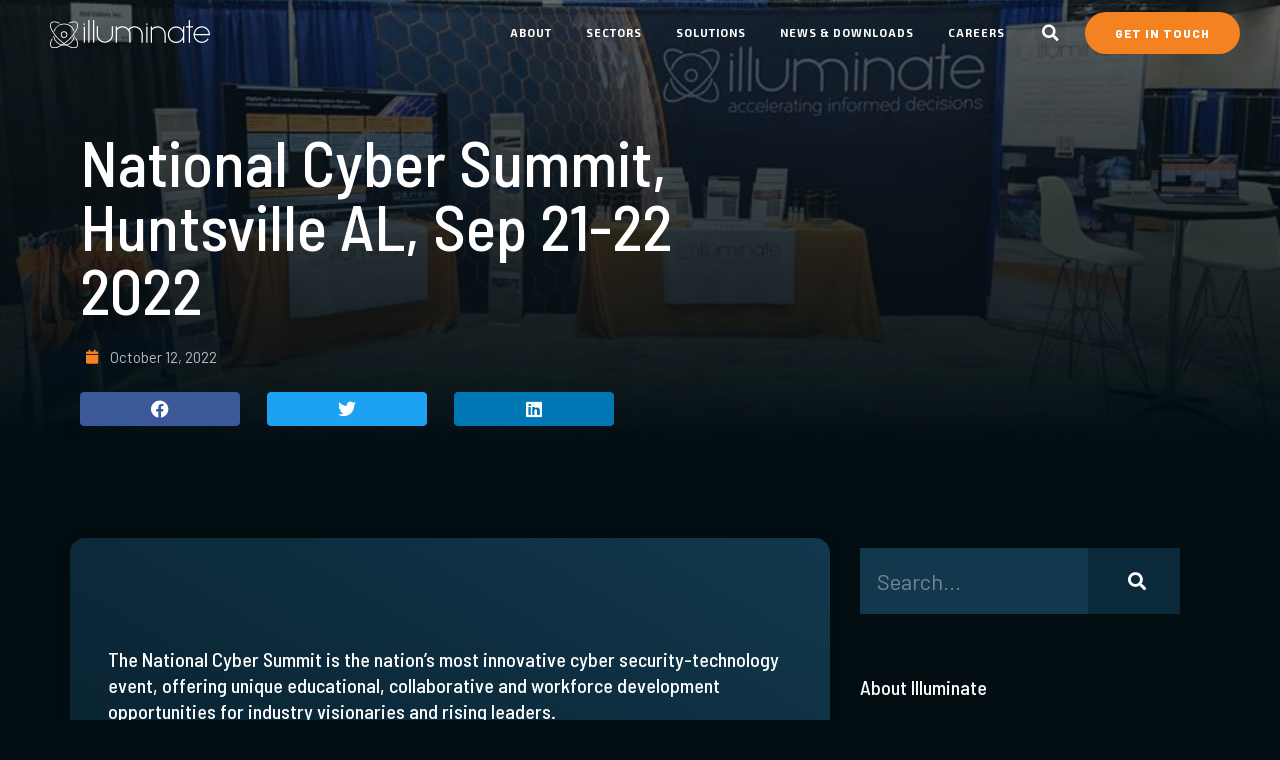

--- FILE ---
content_type: text/html; charset=UTF-8
request_url: https://oneilluminate.com/national-cyber-summit-sep-21-22/
body_size: 19779
content:
<!doctype html>
<html lang="en-US" prefix="og: https://ogp.me/ns#">
<head>
	<meta charset="UTF-8">
	<meta name="viewport" content="width=device-width, initial-scale=1">
	<link rel="profile" href="https://gmpg.org/xfn/11">
	<script>
var theplus_ajax_url = "https://oneilluminate.com/wp-admin/admin-ajax.php";
		var theplus_ajax_post_url = "https://oneilluminate.com/wp-admin/admin-post.php";
		var theplus_nonce = "97ab778d0a";
</script>
	<style>img:is([sizes="auto" i], [sizes^="auto," i]) { contain-intrinsic-size: 3000px 1500px }</style>
	
<!-- Search Engine Optimization by Rank Math - https://rankmath.com/ -->
<title>National Cyber Summit, Huntsville AL, Sep 21-22 2022 - Illuminate</title>
<meta name="description" content="Held in Huntsville, Alabama, one of the nation&#039;s largest technological hubs, the Summit attracts both government and commercial participants. Long known as"/>
<meta name="robots" content="follow, index, max-snippet:-1, max-video-preview:-1, max-image-preview:large"/>
<link rel="canonical" href="https://oneilluminate.com/national-cyber-summit-sep-21-22/" />
<meta property="og:locale" content="en_US" />
<meta property="og:type" content="article" />
<meta property="og:title" content="National Cyber Summit, Huntsville AL, Sep 21-22 2022 - Illuminate" />
<meta property="og:description" content="Held in Huntsville, Alabama, one of the nation&#039;s largest technological hubs, the Summit attracts both government and commercial participants. Long known as" />
<meta property="og:url" content="https://oneilluminate.com/national-cyber-summit-sep-21-22/" />
<meta property="og:site_name" content="Illuminate" />
<meta property="article:section" content="Events" />
<meta property="og:updated_time" content="2022-10-17T04:07:12-04:00" />
<meta property="og:image" content="https://oneilluminate.com/wp-content/uploads/National-Cyber-Summit.jpg" />
<meta property="og:image:secure_url" content="https://oneilluminate.com/wp-content/uploads/National-Cyber-Summit.jpg" />
<meta property="og:image:width" content="800" />
<meta property="og:image:height" content="600" />
<meta property="og:image:alt" content="National Cyber Summit, Huntsville AL, Sep 21-22 2022" />
<meta property="og:image:type" content="image/jpeg" />
<meta property="article:published_time" content="2022-10-12T11:18:01-04:00" />
<meta property="article:modified_time" content="2022-10-17T04:07:12-04:00" />
<meta name="twitter:card" content="summary_large_image" />
<meta name="twitter:title" content="National Cyber Summit, Huntsville AL, Sep 21-22 2022 - Illuminate" />
<meta name="twitter:description" content="Held in Huntsville, Alabama, one of the nation&#039;s largest technological hubs, the Summit attracts both government and commercial participants. Long known as" />
<meta name="twitter:image" content="https://oneilluminate.com/wp-content/uploads/National-Cyber-Summit.jpg" />
<meta name="twitter:label1" content="Written by" />
<meta name="twitter:data1" content="Jenny" />
<meta name="twitter:label2" content="Time to read" />
<meta name="twitter:data2" content="Less than a minute" />
<script type="application/ld+json" class="rank-math-schema">{"@context":"https://schema.org","@graph":[{"@type":["Person","Organization"],"@id":"https://oneilluminate.com/#person","name":"Proxy","logo":{"@type":"ImageObject","@id":"https://oneilluminate.com/#logo","url":"https://oneilluminate.com/wp-content/uploads/logo_featured.jpg","contentUrl":"https://oneilluminate.com/wp-content/uploads/logo_featured.jpg","caption":"Proxy","inLanguage":"en-US","width":"512","height":"512"},"image":{"@type":"ImageObject","@id":"https://oneilluminate.com/#logo","url":"https://oneilluminate.com/wp-content/uploads/logo_featured.jpg","contentUrl":"https://oneilluminate.com/wp-content/uploads/logo_featured.jpg","caption":"Proxy","inLanguage":"en-US","width":"512","height":"512"}},{"@type":"WebSite","@id":"https://oneilluminate.com/#website","url":"https://oneilluminate.com","name":"Proxy","publisher":{"@id":"https://oneilluminate.com/#person"},"inLanguage":"en-US"},{"@type":"ImageObject","@id":"https://oneilluminate.com/wp-content/uploads/National-Cyber-Summit.jpg","url":"https://oneilluminate.com/wp-content/uploads/National-Cyber-Summit.jpg","width":"800","height":"600","inLanguage":"en-US"},{"@type":"WebPage","@id":"https://oneilluminate.com/national-cyber-summit-sep-21-22/#webpage","url":"https://oneilluminate.com/national-cyber-summit-sep-21-22/","name":"National Cyber Summit, Huntsville AL, Sep 21-22 2022 - Illuminate","datePublished":"2022-10-12T11:18:01-04:00","dateModified":"2022-10-17T04:07:12-04:00","isPartOf":{"@id":"https://oneilluminate.com/#website"},"primaryImageOfPage":{"@id":"https://oneilluminate.com/wp-content/uploads/National-Cyber-Summit.jpg"},"inLanguage":"en-US"},{"@type":"Person","@id":"https://oneilluminate.com/author/jenny/","name":"Jenny","url":"https://oneilluminate.com/author/jenny/","image":{"@type":"ImageObject","@id":"https://secure.gravatar.com/avatar/d3bd4d5af45bfc09546999903023520d082ea3e7b6c3c6ede7bf68823b7fcfaf?s=96&amp;r=g","url":"https://secure.gravatar.com/avatar/d3bd4d5af45bfc09546999903023520d082ea3e7b6c3c6ede7bf68823b7fcfaf?s=96&amp;r=g","caption":"Jenny","inLanguage":"en-US"}},{"@type":"Article","headline":"National Cyber Summit, Huntsville AL, Sep 21-22 2022 - Illuminate","datePublished":"2022-10-12T11:18:01-04:00","dateModified":"2022-10-17T04:07:12-04:00","articleSection":"Events","author":{"@id":"https://oneilluminate.com/author/jenny/","name":"Jenny"},"publisher":{"@id":"https://oneilluminate.com/#person"},"description":"Held in Huntsville, Alabama, one of the nation&#039;s largest technological hubs, the Summit attracts both government and commercial participants. Long known as","name":"National Cyber Summit, Huntsville AL, Sep 21-22 2022 - Illuminate","@id":"https://oneilluminate.com/national-cyber-summit-sep-21-22/#richSnippet","isPartOf":{"@id":"https://oneilluminate.com/national-cyber-summit-sep-21-22/#webpage"},"image":{"@id":"https://oneilluminate.com/wp-content/uploads/National-Cyber-Summit.jpg"},"inLanguage":"en-US","mainEntityOfPage":{"@id":"https://oneilluminate.com/national-cyber-summit-sep-21-22/#webpage"}}]}</script>
<!-- /Rank Math WordPress SEO plugin -->

<link rel='dns-prefetch' href='//cdn.usefathom.com' />
<link rel='dns-prefetch' href='//js.hs-scripts.com' />
<link rel='dns-prefetch' href='//maps.googleapis.com' />
<link rel="alternate" type="application/rss+xml" title="Illuminate &raquo; Feed" href="https://oneilluminate.com/feed/" />
<link rel="alternate" type="application/rss+xml" title="Illuminate &raquo; Comments Feed" href="https://oneilluminate.com/comments/feed/" />
<link rel="alternate" type="application/rss+xml" title="Illuminate &raquo; National Cyber Summit, Huntsville AL, Sep 21-22 2022 Comments Feed" href="https://oneilluminate.com/national-cyber-summit-sep-21-22/feed/" />
<script>
window._wpemojiSettings = {"baseUrl":"https:\/\/s.w.org\/images\/core\/emoji\/16.0.1\/72x72\/","ext":".png","svgUrl":"https:\/\/s.w.org\/images\/core\/emoji\/16.0.1\/svg\/","svgExt":".svg","source":{"concatemoji":"https:\/\/oneilluminate.com\/wp-includes\/js\/wp-emoji-release.min.js?ver=6.8.3"}};
/*! This file is auto-generated */
!function(s,n){var o,i,e;function c(e){try{var t={supportTests:e,timestamp:(new Date).valueOf()};sessionStorage.setItem(o,JSON.stringify(t))}catch(e){}}function p(e,t,n){e.clearRect(0,0,e.canvas.width,e.canvas.height),e.fillText(t,0,0);var t=new Uint32Array(e.getImageData(0,0,e.canvas.width,e.canvas.height).data),a=(e.clearRect(0,0,e.canvas.width,e.canvas.height),e.fillText(n,0,0),new Uint32Array(e.getImageData(0,0,e.canvas.width,e.canvas.height).data));return t.every(function(e,t){return e===a[t]})}function u(e,t){e.clearRect(0,0,e.canvas.width,e.canvas.height),e.fillText(t,0,0);for(var n=e.getImageData(16,16,1,1),a=0;a<n.data.length;a++)if(0!==n.data[a])return!1;return!0}function f(e,t,n,a){switch(t){case"flag":return n(e,"\ud83c\udff3\ufe0f\u200d\u26a7\ufe0f","\ud83c\udff3\ufe0f\u200b\u26a7\ufe0f")?!1:!n(e,"\ud83c\udde8\ud83c\uddf6","\ud83c\udde8\u200b\ud83c\uddf6")&&!n(e,"\ud83c\udff4\udb40\udc67\udb40\udc62\udb40\udc65\udb40\udc6e\udb40\udc67\udb40\udc7f","\ud83c\udff4\u200b\udb40\udc67\u200b\udb40\udc62\u200b\udb40\udc65\u200b\udb40\udc6e\u200b\udb40\udc67\u200b\udb40\udc7f");case"emoji":return!a(e,"\ud83e\udedf")}return!1}function g(e,t,n,a){var r="undefined"!=typeof WorkerGlobalScope&&self instanceof WorkerGlobalScope?new OffscreenCanvas(300,150):s.createElement("canvas"),o=r.getContext("2d",{willReadFrequently:!0}),i=(o.textBaseline="top",o.font="600 32px Arial",{});return e.forEach(function(e){i[e]=t(o,e,n,a)}),i}function t(e){var t=s.createElement("script");t.src=e,t.defer=!0,s.head.appendChild(t)}"undefined"!=typeof Promise&&(o="wpEmojiSettingsSupports",i=["flag","emoji"],n.supports={everything:!0,everythingExceptFlag:!0},e=new Promise(function(e){s.addEventListener("DOMContentLoaded",e,{once:!0})}),new Promise(function(t){var n=function(){try{var e=JSON.parse(sessionStorage.getItem(o));if("object"==typeof e&&"number"==typeof e.timestamp&&(new Date).valueOf()<e.timestamp+604800&&"object"==typeof e.supportTests)return e.supportTests}catch(e){}return null}();if(!n){if("undefined"!=typeof Worker&&"undefined"!=typeof OffscreenCanvas&&"undefined"!=typeof URL&&URL.createObjectURL&&"undefined"!=typeof Blob)try{var e="postMessage("+g.toString()+"("+[JSON.stringify(i),f.toString(),p.toString(),u.toString()].join(",")+"));",a=new Blob([e],{type:"text/javascript"}),r=new Worker(URL.createObjectURL(a),{name:"wpTestEmojiSupports"});return void(r.onmessage=function(e){c(n=e.data),r.terminate(),t(n)})}catch(e){}c(n=g(i,f,p,u))}t(n)}).then(function(e){for(var t in e)n.supports[t]=e[t],n.supports.everything=n.supports.everything&&n.supports[t],"flag"!==t&&(n.supports.everythingExceptFlag=n.supports.everythingExceptFlag&&n.supports[t]);n.supports.everythingExceptFlag=n.supports.everythingExceptFlag&&!n.supports.flag,n.DOMReady=!1,n.readyCallback=function(){n.DOMReady=!0}}).then(function(){return e}).then(function(){var e;n.supports.everything||(n.readyCallback(),(e=n.source||{}).concatemoji?t(e.concatemoji):e.wpemoji&&e.twemoji&&(t(e.twemoji),t(e.wpemoji)))}))}((window,document),window._wpemojiSettings);
</script>
<style id='wp-emoji-styles-inline-css'>

	img.wp-smiley, img.emoji {
		display: inline !important;
		border: none !important;
		box-shadow: none !important;
		height: 1em !important;
		width: 1em !important;
		margin: 0 0.07em !important;
		vertical-align: -0.1em !important;
		background: none !important;
		padding: 0 !important;
	}
</style>
<link rel='stylesheet' id='wp-block-library-css' href='https://oneilluminate.com/wp-includes/css/dist/block-library/style.min.css?ver=6.8.3' media='all' />
<style id='classic-theme-styles-inline-css'>
/*! This file is auto-generated */
.wp-block-button__link{color:#fff;background-color:#32373c;border-radius:9999px;box-shadow:none;text-decoration:none;padding:calc(.667em + 2px) calc(1.333em + 2px);font-size:1.125em}.wp-block-file__button{background:#32373c;color:#fff;text-decoration:none}
</style>
<style id='filebird-block-filebird-gallery-style-inline-css'>
ul.filebird-block-filebird-gallery{margin:auto!important;padding:0!important;width:100%}ul.filebird-block-filebird-gallery.layout-grid{display:grid;grid-gap:20px;align-items:stretch;grid-template-columns:repeat(var(--columns),1fr);justify-items:stretch}ul.filebird-block-filebird-gallery.layout-grid li img{border:1px solid #ccc;box-shadow:2px 2px 6px 0 rgba(0,0,0,.3);height:100%;max-width:100%;-o-object-fit:cover;object-fit:cover;width:100%}ul.filebird-block-filebird-gallery.layout-masonry{-moz-column-count:var(--columns);-moz-column-gap:var(--space);column-gap:var(--space);-moz-column-width:var(--min-width);columns:var(--min-width) var(--columns);display:block;overflow:auto}ul.filebird-block-filebird-gallery.layout-masonry li{margin-bottom:var(--space)}ul.filebird-block-filebird-gallery li{list-style:none}ul.filebird-block-filebird-gallery li figure{height:100%;margin:0;padding:0;position:relative;width:100%}ul.filebird-block-filebird-gallery li figure figcaption{background:linear-gradient(0deg,rgba(0,0,0,.7),rgba(0,0,0,.3) 70%,transparent);bottom:0;box-sizing:border-box;color:#fff;font-size:.8em;margin:0;max-height:100%;overflow:auto;padding:3em .77em .7em;position:absolute;text-align:center;width:100%;z-index:2}ul.filebird-block-filebird-gallery li figure figcaption a{color:inherit}

</style>
<style id='global-styles-inline-css'>
:root{--wp--preset--aspect-ratio--square: 1;--wp--preset--aspect-ratio--4-3: 4/3;--wp--preset--aspect-ratio--3-4: 3/4;--wp--preset--aspect-ratio--3-2: 3/2;--wp--preset--aspect-ratio--2-3: 2/3;--wp--preset--aspect-ratio--16-9: 16/9;--wp--preset--aspect-ratio--9-16: 9/16;--wp--preset--color--black: #000000;--wp--preset--color--cyan-bluish-gray: #abb8c3;--wp--preset--color--white: #ffffff;--wp--preset--color--pale-pink: #f78da7;--wp--preset--color--vivid-red: #cf2e2e;--wp--preset--color--luminous-vivid-orange: #ff6900;--wp--preset--color--luminous-vivid-amber: #fcb900;--wp--preset--color--light-green-cyan: #7bdcb5;--wp--preset--color--vivid-green-cyan: #00d084;--wp--preset--color--pale-cyan-blue: #8ed1fc;--wp--preset--color--vivid-cyan-blue: #0693e3;--wp--preset--color--vivid-purple: #9b51e0;--wp--preset--gradient--vivid-cyan-blue-to-vivid-purple: linear-gradient(135deg,rgba(6,147,227,1) 0%,rgb(155,81,224) 100%);--wp--preset--gradient--light-green-cyan-to-vivid-green-cyan: linear-gradient(135deg,rgb(122,220,180) 0%,rgb(0,208,130) 100%);--wp--preset--gradient--luminous-vivid-amber-to-luminous-vivid-orange: linear-gradient(135deg,rgba(252,185,0,1) 0%,rgba(255,105,0,1) 100%);--wp--preset--gradient--luminous-vivid-orange-to-vivid-red: linear-gradient(135deg,rgba(255,105,0,1) 0%,rgb(207,46,46) 100%);--wp--preset--gradient--very-light-gray-to-cyan-bluish-gray: linear-gradient(135deg,rgb(238,238,238) 0%,rgb(169,184,195) 100%);--wp--preset--gradient--cool-to-warm-spectrum: linear-gradient(135deg,rgb(74,234,220) 0%,rgb(151,120,209) 20%,rgb(207,42,186) 40%,rgb(238,44,130) 60%,rgb(251,105,98) 80%,rgb(254,248,76) 100%);--wp--preset--gradient--blush-light-purple: linear-gradient(135deg,rgb(255,206,236) 0%,rgb(152,150,240) 100%);--wp--preset--gradient--blush-bordeaux: linear-gradient(135deg,rgb(254,205,165) 0%,rgb(254,45,45) 50%,rgb(107,0,62) 100%);--wp--preset--gradient--luminous-dusk: linear-gradient(135deg,rgb(255,203,112) 0%,rgb(199,81,192) 50%,rgb(65,88,208) 100%);--wp--preset--gradient--pale-ocean: linear-gradient(135deg,rgb(255,245,203) 0%,rgb(182,227,212) 50%,rgb(51,167,181) 100%);--wp--preset--gradient--electric-grass: linear-gradient(135deg,rgb(202,248,128) 0%,rgb(113,206,126) 100%);--wp--preset--gradient--midnight: linear-gradient(135deg,rgb(2,3,129) 0%,rgb(40,116,252) 100%);--wp--preset--font-size--small: 13px;--wp--preset--font-size--medium: 20px;--wp--preset--font-size--large: 36px;--wp--preset--font-size--x-large: 42px;--wp--preset--spacing--20: 0.44rem;--wp--preset--spacing--30: 0.67rem;--wp--preset--spacing--40: 1rem;--wp--preset--spacing--50: 1.5rem;--wp--preset--spacing--60: 2.25rem;--wp--preset--spacing--70: 3.38rem;--wp--preset--spacing--80: 5.06rem;--wp--preset--shadow--natural: 6px 6px 9px rgba(0, 0, 0, 0.2);--wp--preset--shadow--deep: 12px 12px 50px rgba(0, 0, 0, 0.4);--wp--preset--shadow--sharp: 6px 6px 0px rgba(0, 0, 0, 0.2);--wp--preset--shadow--outlined: 6px 6px 0px -3px rgba(255, 255, 255, 1), 6px 6px rgba(0, 0, 0, 1);--wp--preset--shadow--crisp: 6px 6px 0px rgba(0, 0, 0, 1);}:where(.is-layout-flex){gap: 0.5em;}:where(.is-layout-grid){gap: 0.5em;}body .is-layout-flex{display: flex;}.is-layout-flex{flex-wrap: wrap;align-items: center;}.is-layout-flex > :is(*, div){margin: 0;}body .is-layout-grid{display: grid;}.is-layout-grid > :is(*, div){margin: 0;}:where(.wp-block-columns.is-layout-flex){gap: 2em;}:where(.wp-block-columns.is-layout-grid){gap: 2em;}:where(.wp-block-post-template.is-layout-flex){gap: 1.25em;}:where(.wp-block-post-template.is-layout-grid){gap: 1.25em;}.has-black-color{color: var(--wp--preset--color--black) !important;}.has-cyan-bluish-gray-color{color: var(--wp--preset--color--cyan-bluish-gray) !important;}.has-white-color{color: var(--wp--preset--color--white) !important;}.has-pale-pink-color{color: var(--wp--preset--color--pale-pink) !important;}.has-vivid-red-color{color: var(--wp--preset--color--vivid-red) !important;}.has-luminous-vivid-orange-color{color: var(--wp--preset--color--luminous-vivid-orange) !important;}.has-luminous-vivid-amber-color{color: var(--wp--preset--color--luminous-vivid-amber) !important;}.has-light-green-cyan-color{color: var(--wp--preset--color--light-green-cyan) !important;}.has-vivid-green-cyan-color{color: var(--wp--preset--color--vivid-green-cyan) !important;}.has-pale-cyan-blue-color{color: var(--wp--preset--color--pale-cyan-blue) !important;}.has-vivid-cyan-blue-color{color: var(--wp--preset--color--vivid-cyan-blue) !important;}.has-vivid-purple-color{color: var(--wp--preset--color--vivid-purple) !important;}.has-black-background-color{background-color: var(--wp--preset--color--black) !important;}.has-cyan-bluish-gray-background-color{background-color: var(--wp--preset--color--cyan-bluish-gray) !important;}.has-white-background-color{background-color: var(--wp--preset--color--white) !important;}.has-pale-pink-background-color{background-color: var(--wp--preset--color--pale-pink) !important;}.has-vivid-red-background-color{background-color: var(--wp--preset--color--vivid-red) !important;}.has-luminous-vivid-orange-background-color{background-color: var(--wp--preset--color--luminous-vivid-orange) !important;}.has-luminous-vivid-amber-background-color{background-color: var(--wp--preset--color--luminous-vivid-amber) !important;}.has-light-green-cyan-background-color{background-color: var(--wp--preset--color--light-green-cyan) !important;}.has-vivid-green-cyan-background-color{background-color: var(--wp--preset--color--vivid-green-cyan) !important;}.has-pale-cyan-blue-background-color{background-color: var(--wp--preset--color--pale-cyan-blue) !important;}.has-vivid-cyan-blue-background-color{background-color: var(--wp--preset--color--vivid-cyan-blue) !important;}.has-vivid-purple-background-color{background-color: var(--wp--preset--color--vivid-purple) !important;}.has-black-border-color{border-color: var(--wp--preset--color--black) !important;}.has-cyan-bluish-gray-border-color{border-color: var(--wp--preset--color--cyan-bluish-gray) !important;}.has-white-border-color{border-color: var(--wp--preset--color--white) !important;}.has-pale-pink-border-color{border-color: var(--wp--preset--color--pale-pink) !important;}.has-vivid-red-border-color{border-color: var(--wp--preset--color--vivid-red) !important;}.has-luminous-vivid-orange-border-color{border-color: var(--wp--preset--color--luminous-vivid-orange) !important;}.has-luminous-vivid-amber-border-color{border-color: var(--wp--preset--color--luminous-vivid-amber) !important;}.has-light-green-cyan-border-color{border-color: var(--wp--preset--color--light-green-cyan) !important;}.has-vivid-green-cyan-border-color{border-color: var(--wp--preset--color--vivid-green-cyan) !important;}.has-pale-cyan-blue-border-color{border-color: var(--wp--preset--color--pale-cyan-blue) !important;}.has-vivid-cyan-blue-border-color{border-color: var(--wp--preset--color--vivid-cyan-blue) !important;}.has-vivid-purple-border-color{border-color: var(--wp--preset--color--vivid-purple) !important;}.has-vivid-cyan-blue-to-vivid-purple-gradient-background{background: var(--wp--preset--gradient--vivid-cyan-blue-to-vivid-purple) !important;}.has-light-green-cyan-to-vivid-green-cyan-gradient-background{background: var(--wp--preset--gradient--light-green-cyan-to-vivid-green-cyan) !important;}.has-luminous-vivid-amber-to-luminous-vivid-orange-gradient-background{background: var(--wp--preset--gradient--luminous-vivid-amber-to-luminous-vivid-orange) !important;}.has-luminous-vivid-orange-to-vivid-red-gradient-background{background: var(--wp--preset--gradient--luminous-vivid-orange-to-vivid-red) !important;}.has-very-light-gray-to-cyan-bluish-gray-gradient-background{background: var(--wp--preset--gradient--very-light-gray-to-cyan-bluish-gray) !important;}.has-cool-to-warm-spectrum-gradient-background{background: var(--wp--preset--gradient--cool-to-warm-spectrum) !important;}.has-blush-light-purple-gradient-background{background: var(--wp--preset--gradient--blush-light-purple) !important;}.has-blush-bordeaux-gradient-background{background: var(--wp--preset--gradient--blush-bordeaux) !important;}.has-luminous-dusk-gradient-background{background: var(--wp--preset--gradient--luminous-dusk) !important;}.has-pale-ocean-gradient-background{background: var(--wp--preset--gradient--pale-ocean) !important;}.has-electric-grass-gradient-background{background: var(--wp--preset--gradient--electric-grass) !important;}.has-midnight-gradient-background{background: var(--wp--preset--gradient--midnight) !important;}.has-small-font-size{font-size: var(--wp--preset--font-size--small) !important;}.has-medium-font-size{font-size: var(--wp--preset--font-size--medium) !important;}.has-large-font-size{font-size: var(--wp--preset--font-size--large) !important;}.has-x-large-font-size{font-size: var(--wp--preset--font-size--x-large) !important;}
:where(.wp-block-post-template.is-layout-flex){gap: 1.25em;}:where(.wp-block-post-template.is-layout-grid){gap: 1.25em;}
:where(.wp-block-columns.is-layout-flex){gap: 2em;}:where(.wp-block-columns.is-layout-grid){gap: 2em;}
:root :where(.wp-block-pullquote){font-size: 1.5em;line-height: 1.6;}
</style>
<link rel='stylesheet' id='theplus-plus-extra-adv-plus-extra-adv-css' href='//oneilluminate.com/wp-content/plugins/the-plus-addons-for-elementor-page-builder/assets/css/main/plus-extra-adv/plus-extra-adv.min.css?ver=1738949907' media='all' />
<link rel='stylesheet' id='theplus-plus-nav-menu-navigation-menu-css' href='//oneilluminate.com/wp-content/plugins/theplus_elementor_addon/assets/css/main/navigation-menu/plus-nav-menu.min.css?ver=1738949907' media='all' />
<link rel='stylesheet' id='theplus-plus-off-canvas-off-canvas-css' href='//oneilluminate.com/wp-content/plugins/theplus_elementor_addon/assets/css/main/off-canvas/plus-off-canvas.min.css?ver=1738949907' media='all' />
<link rel='stylesheet' id='theplus-plus-social-icon-style-social-icon-css' href='//oneilluminate.com/wp-content/plugins/the-plus-addons-for-elementor-page-builder/assets/css/main/social-icon/plus-social-icon-style.css?ver=1738949907' media='all' />
<link rel='stylesheet' id='theplus-plus-social-icon-style-13-social-icon-css' href='//oneilluminate.com/wp-content/plugins/the-plus-addons-for-elementor-page-builder/assets/css/main/social-icon/plus-social-icon-style-13.css?ver=1738949907' media='all' />
<link rel='stylesheet' id='hello-elementor-css' href='https://oneilluminate.com/wp-content/themes/hello-elementor/style.min.css?ver=3.0.1' media='all' />
<link rel='stylesheet' id='hello-elementor-theme-style-css' href='https://oneilluminate.com/wp-content/themes/hello-elementor/theme.min.css?ver=3.0.1' media='all' />
<link rel='stylesheet' id='hello-elementor-header-footer-css' href='https://oneilluminate.com/wp-content/themes/hello-elementor/header-footer.min.css?ver=3.0.1' media='all' />
<link rel='stylesheet' id='elementor-frontend-css' href='https://oneilluminate.com/wp-content/plugins/elementor/assets/css/frontend.min.css?ver=3.25.11' media='all' />
<style id='elementor-frontend-inline-css'>
.elementor-140 .elementor-element.elementor-element-a2b5881:not(.elementor-motion-effects-element-type-background), .elementor-140 .elementor-element.elementor-element-a2b5881 > .elementor-motion-effects-container > .elementor-motion-effects-layer{background-image:url("https://oneilluminate.com/wp-content/uploads/National-Cyber-Summit.jpg");}
</style>
<link rel='stylesheet' id='widget-image-css' href='https://oneilluminate.com/wp-content/plugins/elementor/assets/css/widget-image.min.css?ver=3.25.11' media='all' />
<link rel='stylesheet' id='widget-search-form-css' href='https://oneilluminate.com/wp-content/plugins/elementor-pro/assets/css/widget-search-form.min.css?ver=3.27.7' media='all' />
<link rel='stylesheet' id='elementor-icons-shared-0-css' href='https://oneilluminate.com/wp-content/plugins/elementor/assets/lib/font-awesome/css/fontawesome.min.css?ver=5.15.3' media='all' />
<link rel='stylesheet' id='elementor-icons-fa-solid-css' href='https://oneilluminate.com/wp-content/plugins/elementor/assets/lib/font-awesome/css/solid.min.css?ver=5.15.3' media='all' />
<link rel='stylesheet' id='e-sticky-css' href='https://oneilluminate.com/wp-content/plugins/elementor-pro/assets/css/modules/sticky.min.css?ver=3.27.7' media='all' />
<link rel='stylesheet' id='widget-spacer-css' href='https://oneilluminate.com/wp-content/plugins/elementor/assets/css/widget-spacer.min.css?ver=3.25.11' media='all' />
<link rel='stylesheet' id='widget-heading-css' href='https://oneilluminate.com/wp-content/plugins/elementor/assets/css/widget-heading.min.css?ver=3.25.11' media='all' />
<link rel='stylesheet' id='widget-text-editor-css' href='https://oneilluminate.com/wp-content/plugins/elementor/assets/css/widget-text-editor.min.css?ver=3.25.11' media='all' />
<link rel='stylesheet' id='widget-icon-list-css' href='https://oneilluminate.com/wp-content/plugins/elementor/assets/css/widget-icon-list.min.css?ver=3.25.11' media='all' />
<link rel='stylesheet' id='e-animation-fadeInUp-css' href='https://oneilluminate.com/wp-content/plugins/elementor/assets/lib/animations/styles/fadeInUp.min.css?ver=3.25.11' media='all' />
<link rel='stylesheet' id='widget-post-info-css' href='https://oneilluminate.com/wp-content/plugins/elementor-pro/assets/css/widget-post-info.min.css?ver=3.27.7' media='all' />
<link rel='stylesheet' id='elementor-icons-fa-regular-css' href='https://oneilluminate.com/wp-content/plugins/elementor/assets/lib/font-awesome/css/regular.min.css?ver=5.15.3' media='all' />
<link rel='stylesheet' id='widget-share-buttons-css' href='https://oneilluminate.com/wp-content/plugins/elementor-pro/assets/css/widget-share-buttons.min.css?ver=3.27.7' media='all' />
<link rel='stylesheet' id='e-apple-webkit-css' href='https://oneilluminate.com/wp-content/plugins/elementor/assets/css/conditionals/apple-webkit.min.css?ver=3.25.11' media='all' />
<link rel='stylesheet' id='elementor-icons-fa-brands-css' href='https://oneilluminate.com/wp-content/plugins/elementor/assets/lib/font-awesome/css/brands.min.css?ver=5.15.3' media='all' />
<link rel='stylesheet' id='e-motion-fx-css' href='https://oneilluminate.com/wp-content/plugins/elementor-pro/assets/css/modules/motion-fx.min.css?ver=3.27.7' media='all' />
<link rel='stylesheet' id='widget-posts-css' href='https://oneilluminate.com/wp-content/plugins/elementor-pro/assets/css/widget-posts.min.css?ver=3.27.7' media='all' />
<link rel='stylesheet' id='elementor-icons-css' href='https://oneilluminate.com/wp-content/plugins/elementor/assets/lib/eicons/css/elementor-icons.min.css?ver=5.34.0' media='all' />
<link rel='stylesheet' id='swiper-css' href='https://oneilluminate.com/wp-content/plugins/elementor/assets/lib/swiper/v8/css/swiper.min.css?ver=8.4.5' media='all' />
<link rel='stylesheet' id='e-swiper-css' href='https://oneilluminate.com/wp-content/plugins/elementor/assets/css/conditionals/e-swiper.min.css?ver=3.25.11' media='all' />
<link rel='stylesheet' id='elementor-post-8-css' href='https://oneilluminate.com/wp-content/uploads/elementor/css/post-8.css?ver=1762798997' media='all' />
<link rel='stylesheet' id='font-awesome-5-all-css' href='https://oneilluminate.com/wp-content/plugins/elementor/assets/lib/font-awesome/css/all.min.css?ver=3.25.11' media='all' />
<link rel='stylesheet' id='font-awesome-4-shim-css' href='https://oneilluminate.com/wp-content/plugins/elementor/assets/lib/font-awesome/css/v4-shims.min.css?ver=3.25.11' media='all' />
<link rel='stylesheet' id='elementor-post-8269-css' href='https://oneilluminate.com/wp-content/uploads/elementor/css/post-8269.css?ver=1762798999' media='all' />
<link rel='stylesheet' id='elementor-post-1315-css' href='https://oneilluminate.com/wp-content/uploads/elementor/css/post-1315.css?ver=1762798999' media='all' />
<link rel='stylesheet' id='elementor-post-140-css' href='https://oneilluminate.com/wp-content/uploads/elementor/css/post-140.css?ver=1762799232' media='all' />
<link rel='stylesheet' id='ecs-styles-css' href='https://oneilluminate.com/wp-content/plugins/ele-custom-skin/assets/css/ecs-style.css?ver=3.1.9' media='all' />
<link rel='stylesheet' id='elementor-post-8163-css' href='https://oneilluminate.com/wp-content/uploads/elementor/css/post-8163.css?ver=1664740310' media='all' />
<link rel='stylesheet' id='google-fonts-1-css' href='https://fonts.googleapis.com/css?family=Barlow+Semi+Condensed%3A100%2C100italic%2C200%2C200italic%2C300%2C300italic%2C400%2C400italic%2C500%2C500italic%2C600%2C600italic%2C700%2C700italic%2C800%2C800italic%2C900%2C900italic%7CBarlow%3A100%2C100italic%2C200%2C200italic%2C300%2C300italic%2C400%2C400italic%2C500%2C500italic%2C600%2C600italic%2C700%2C700italic%2C800%2C800italic%2C900%2C900italic%7CExo+2%3A100%2C100italic%2C200%2C200italic%2C300%2C300italic%2C400%2C400italic%2C500%2C500italic%2C600%2C600italic%2C700%2C700italic%2C800%2C800italic%2C900%2C900italic&#038;display=swap&#038;ver=6.8.3' media='all' />
<link rel="preconnect" href="https://fonts.gstatic.com/" crossorigin><script src="https://cdn.usefathom.com/script.js" id="fathom-snippet-js" defer data-wp-strategy="defer" data-site="BZXVRLJS"   data-no-minify></script>
<script src="https://oneilluminate.com/wp-includes/js/jquery/jquery.min.js?ver=3.7.1" id="jquery-core-js"></script>
<script src="https://oneilluminate.com/wp-includes/js/jquery/jquery-migrate.min.js?ver=3.4.1" id="jquery-migrate-js"></script>
<script src="https://maps.googleapis.com/maps/api/js?key=&amp;libraries=places&amp;sensor=false" id="gmaps-js-js"></script>
<script src="https://oneilluminate.com/wp-content/plugins/elementor/assets/lib/font-awesome/js/v4-shims.min.js?ver=3.25.11" id="font-awesome-4-shim-js"></script>
<script id="ecs_ajax_load-js-extra">
var ecs_ajax_params = {"ajaxurl":"https:\/\/oneilluminate.com\/wp-admin\/admin-ajax.php","posts":"{\"page\":0,\"name\":\"national-cyber-summit-sep-21-22\",\"error\":\"\",\"m\":\"\",\"p\":0,\"post_parent\":\"\",\"subpost\":\"\",\"subpost_id\":\"\",\"attachment\":\"\",\"attachment_id\":0,\"pagename\":\"\",\"page_id\":0,\"second\":\"\",\"minute\":\"\",\"hour\":\"\",\"day\":0,\"monthnum\":0,\"year\":0,\"w\":0,\"category_name\":\"\",\"tag\":\"\",\"cat\":\"\",\"tag_id\":\"\",\"author\":\"\",\"author_name\":\"\",\"feed\":\"\",\"tb\":\"\",\"paged\":0,\"meta_key\":\"\",\"meta_value\":\"\",\"preview\":\"\",\"s\":\"\",\"sentence\":\"\",\"title\":\"\",\"fields\":\"all\",\"menu_order\":\"\",\"embed\":\"\",\"category__in\":[],\"category__not_in\":[],\"category__and\":[],\"post__in\":[],\"post__not_in\":[],\"post_name__in\":[],\"tag__in\":[],\"tag__not_in\":[],\"tag__and\":[],\"tag_slug__in\":[],\"tag_slug__and\":[],\"post_parent__in\":[],\"post_parent__not_in\":[],\"author__in\":[],\"author__not_in\":[],\"search_columns\":[],\"post_type\":[\"post\",\"page\",\"e-landing-page\"],\"ignore_sticky_posts\":false,\"suppress_filters\":false,\"cache_results\":true,\"update_post_term_cache\":true,\"update_menu_item_cache\":false,\"lazy_load_term_meta\":true,\"update_post_meta_cache\":true,\"posts_per_page\":9,\"nopaging\":false,\"comments_per_page\":\"50\",\"no_found_rows\":false,\"order\":\"DESC\"}"};
</script>
<script src="https://oneilluminate.com/wp-content/plugins/ele-custom-skin/assets/js/ecs_ajax_pagination.js?ver=3.1.9" id="ecs_ajax_load-js"></script>
<script src="https://oneilluminate.com/wp-content/plugins/ele-custom-skin/assets/js/ecs.js?ver=3.1.9" id="ecs-script-js"></script>
<link rel="https://api.w.org/" href="https://oneilluminate.com/wp-json/" /><link rel="alternate" title="JSON" type="application/json" href="https://oneilluminate.com/wp-json/wp/v2/posts/11325" /><link rel="EditURI" type="application/rsd+xml" title="RSD" href="https://oneilluminate.com/xmlrpc.php?rsd" />
<link rel='shortlink' href='https://oneilluminate.com/?p=11325' />
<link rel="alternate" title="oEmbed (JSON)" type="application/json+oembed" href="https://oneilluminate.com/wp-json/oembed/1.0/embed?url=https%3A%2F%2Foneilluminate.com%2Fnational-cyber-summit-sep-21-22%2F" />
<link rel="alternate" title="oEmbed (XML)" type="text/xml+oembed" href="https://oneilluminate.com/wp-json/oembed/1.0/embed?url=https%3A%2F%2Foneilluminate.com%2Fnational-cyber-summit-sep-21-22%2F&#038;format=xml" />
			<!-- DO NOT COPY THIS SNIPPET! Start of Page Analytics Tracking for HubSpot WordPress plugin v11.3.21-->
			<script class="hsq-set-content-id" data-content-id="blog-post">
				var _hsq = _hsq || [];
				_hsq.push(["setContentType", "blog-post"]);
			</script>
			<!-- DO NOT COPY THIS SNIPPET! End of Page Analytics Tracking for HubSpot WordPress plugin -->
			<style>.plus-navigation-menu .nav>li ul.dropdown-menu{
 top: 80%;
}</style>		<style>*:not(.elementor-editor-active) .plus-conditions--hidden {display: none;}</style> 
		<meta name="generator" content="Elementor 3.25.11; features: additional_custom_breakpoints, e_optimized_control_loading; settings: css_print_method-external, google_font-enabled, font_display-swap">
<!-- Mobile Warning Fix -->
<meta name="viewport" content="width=device-width, initial-scale=1">



<!-- Global site tag (gtag.js) - Google Analytics -->
<script async src="https://www.googletagmanager.com/gtag/js?id=G-9CMM3FHDCD"></script>
<script>
  window.dataLayer = window.dataLayer || [];
  function gtag(){dataLayer.push(arguments);}
  gtag('js', new Date());

  gtag('config', 'G-9CMM3FHDCD');
</script>
			<style>
				.e-con.e-parent:nth-of-type(n+4):not(.e-lazyloaded):not(.e-no-lazyload),
				.e-con.e-parent:nth-of-type(n+4):not(.e-lazyloaded):not(.e-no-lazyload) * {
					background-image: none !important;
				}
				@media screen and (max-height: 1024px) {
					.e-con.e-parent:nth-of-type(n+3):not(.e-lazyloaded):not(.e-no-lazyload),
					.e-con.e-parent:nth-of-type(n+3):not(.e-lazyloaded):not(.e-no-lazyload) * {
						background-image: none !important;
					}
				}
				@media screen and (max-height: 640px) {
					.e-con.e-parent:nth-of-type(n+2):not(.e-lazyloaded):not(.e-no-lazyload),
					.e-con.e-parent:nth-of-type(n+2):not(.e-lazyloaded):not(.e-no-lazyload) * {
						background-image: none !important;
					}
				}
			</style>
						<meta name="theme-color" content="#030E13">
			<link rel="icon" href="https://oneilluminate.com/wp-content/uploads/cropped-illuminate_favicon-150x150.png" sizes="32x32" />
<link rel="icon" href="https://oneilluminate.com/wp-content/uploads/cropped-illuminate_favicon-300x300.png" sizes="192x192" />
<link rel="apple-touch-icon" href="https://oneilluminate.com/wp-content/uploads/cropped-illuminate_favicon-300x300.png" />
<meta name="msapplication-TileImage" content="https://oneilluminate.com/wp-content/uploads/cropped-illuminate_favicon-300x300.png" />
		<style id="wp-custom-css">
			html, body {
    max-width: 100%;
    overflow-x: hidden !important;
}
/* remove space on flashing text */
.flashing .elementor-headline-text-wrapper {
    margin-right: -5px;
}


/* change text highlight color */

::selection {
  background: #0087B8; 
  color: #fff;
/* WebKit/Blink Browsers */
}
::-moz-selection {
  background: #0087B8;
  color: #fff;
 /* Gecko Browsers */
}


/* remove gray background dropdown mobile navigation */

@media (max-width: 1010px) {
.elementor-nav-menu--dropdown a {
    background-color: #FFFFFF00 !important;
}
}


/* prevent theplus blog listing hover shift */

.blog-list .post-inner-loop .grid-item,.blog-list .post-inner-loop .grid-item * {
overflow-anchor: none;
}

/* the plus blog listing radius */
.blog-list.list-isotope-metro .post-inner-loop .blog-bg-image-metro {
    border-radius: 15px;
}


.blog-list.blog-style-1 .post-content-bottom {
    border-radius: 0px 0px 15px 15px;
}




/* remove horizontal scroll */

html, body {
    max-width: 100%;
    overflow-x: hidden;
}



/* header transition */
.elementor-sticky--effects {background-color: #030E13;
}

.elementor-sticky--effects {transition: background-color 1s ease !important;}



/* add checkboxes theplus gravity forms */

.pt_plus_gravity_form .ginput_container_checkbox span.gravity_checkbox_label, .pt_plus_gravity_form .ginput_container_radio span.gravity_radio_label {
    position: relative;
    display: inline-block;
    left: 0;
    float: left;
    margin-right: 15px;
}




/* Show elementor dropdowns patch */
#wp-admin-bar-elementor_edit_page:hover > div { display: block !important; }





/* column link cursor (remove if using custom cursor) */

select {
	cursor:pointer;
}





/* Blog Typography Spacing */


h1,h2,h3,h4,h5,h6{ 
margin-bottom: 20px;
margin-top: 70px;
}


p{ 
margin-bottom: 20px;
margin-top: 20px;
}


li{
    margin-bottom: 10px;
margin-top: 10px;
}

.elementor-icon-box-title {
    margin-top: 0px;
}




/* Blog Post Images */

.wp-block-image img {
margin-top: 60px;
}

.wp-block-image, 
.wp-block-embed {
	margin-left: 0px;
	margin-right: 0px;
}

.wp-block-embed {
margin-bottom: 60px;
margin-top: 60px;
}




/* blog archive margins */
.blog-list.blog-style-2 .post-content-bottom {
    padding: 9% !important;
}




/** Default padding between sections unless overidden  */
.elementor-section {
 padding: 5%;
}

section.elementor-element.elementor-inner-section {
 padding: 0%;
}

.elementor-inner-section {
 padding: 0%;
}





/* fancy link style */

p a{
    display: inline-block;
    position: relative;
}


p a::after {
	   background-color: #F48220;
     content: '';
     position: absolute;
     width: 100%;
     transform: scaleX(1);
     height: 2px;
     bottom: 0;
     left: 0;
     transform-origin: bottom left;
     transition: transform .3s ease-in-out;
 }

p a:hover::after {
     transform: scaleX(0);
     transform-origin: bottom right;
 }

 /* Improved Animations Stylesheet from https://element.how/elementor-improve-entrance-animations/ , works for the 'fade' animations */

@keyframes fadeDown {
    from {
        opacity: 0;
        transform: translate3d(0,-30px,0)
    }

    to {
        opacity: 1;
        transform: none
    }
}

.elementor-element.fadeInDown {
    animation-name: fadeDown
}

@keyframes fadeLeft {
    from {
        opacity: 0;
        transform: translate3d(-30px,0,0)
    }

    to {
        opacity: 1;
        transform: none
    }
}

.elementor-element.fadeInLeft {
    animation-name: fadeLeft
}

@keyframes fadeRight {
    from {
        opacity: 0;
        transform: translate3d(30px,0,0)
    }

    to {
        opacity: 1;
        transform: none
    }
}

.elementor-element.fadeInRight {
    animation-name: fadeRight
}

@keyframes fadeUp {
    from {
        opacity: 0;
        transform: translate3d(0,30px,0)
    }

    to {
        opacity: 1;
        transform: none
    }
}

.elementor-element.fadeInUp {
    animation-name: fadeUp
}

/* sapce out password protected pages */
.post-password-form {
	  padding: 10% 0% 5% 10%;
}





		</style>
		</head>
<body class="wp-singular post-template-default single single-post postid-11325 single-format-standard wp-custom-logo wp-theme-hello-elementor theplus-preloader elementor-default elementor-kit-8 elementor-page-140">


<a class="skip-link screen-reader-text" href="#content">Skip to content</a>

		<div data-elementor-type="header" data-elementor-id="8269" class="elementor elementor-8269 elementor-location-header" data-elementor-post-type="elementor_library">
					<section class="elementor-section elementor-top-section elementor-element elementor-element-eb45e35 elementor-section-full_width elementor-section-height-default elementor-section-height-default" data-id="eb45e35" data-element_type="section" data-settings="{&quot;background_background&quot;:&quot;classic&quot;,&quot;sticky&quot;:&quot;top&quot;,&quot;sticky_effects_offset&quot;:100,&quot;sticky_on&quot;:[&quot;desktop&quot;,&quot;tablet&quot;,&quot;mobile&quot;],&quot;sticky_offset&quot;:0,&quot;sticky_anchor_link_offset&quot;:0}">
						<div class="elementor-container elementor-column-gap-no">
					<div class="elementor-column elementor-col-50 elementor-top-column elementor-element elementor-element-a552d9f" data-id="a552d9f" data-element_type="column">
			<div class="elementor-widget-wrap elementor-element-populated">
						<div class="elementor-element elementor-element-82265b9 elementor-widget elementor-widget-image" data-id="82265b9" data-element_type="widget" data-widget_type="image.default">
				<div class="elementor-widget-container">
														<a href="https://oneilluminate.com">
							<img src="https://oneilluminate.com/wp-content/uploads/illuminate_white_header.svg" class="attachment-full size-full wp-image-817" alt="" />								</a>
													</div>
				</div>
					</div>
		</div>
				<div class="elementor-column elementor-col-50 elementor-top-column elementor-element elementor-element-719498a" data-id="719498a" data-element_type="column">
			<div class="elementor-widget-wrap elementor-element-populated">
						<div class="elementor-element elementor-element-b452da8 elementor-widget__width-auto elementor-hidden-mobile elementor-hidden-tablet elementor-widget elementor-widget-tp-navigation-menu" data-id="b452da8" data-element_type="widget" data-widget_type="tp-navigation-menu.default">
				<div class="elementor-widget-container">
					<div class="plus-navigation-wrap text-center nav-menu6913082b68fa9b452da8">
			<div class="plus-navigation-inner menu-hover main-menu-indicator-none sub-menu-indicator-none plus-menu-style-1"  data-menu_transition="style-1" data-mobile-menu-click="no">
				<div id="theplus-navigation-normal-menu" class="collapse navbar-collapse navbar-ex1-collapse">
				
					<div class="plus-navigation-menu menu-horizontal  ">
						<ul id="menu-main-global-menu" class="nav navbar-nav yamm menu-hover-none  "><li id="menu-item-7287" class="menu-item menu-item-type-custom menu-item-object-custom animate-dropdown menu-item-7287 plus-dropdown-container" ><a title="About" data-text="About">About</a></li>
<li id="menu-item-7291" class="menu-item menu-item-type-custom menu-item-object-custom animate-dropdown menu-item-7291 plus-dropdown-container" ><a title="Sectors" data-text="Sectors">Sectors</a></li>
<li id="menu-item-9302" class="menu-item menu-item-type-post_type menu-item-object-page animate-dropdown menu-item-9302 plus-dropdown-container" ><a title="Solutions" href="https://oneilluminate.com/solutions/" data-text="Solutions">Solutions</a></li>
<li id="menu-item-7310" class="menu-item menu-item-type-post_type menu-item-object-page current_page_parent animate-dropdown menu-item-7310 plus-dropdown-container" ><a title="News &#038; Downloads" href="https://oneilluminate.com/news-downloads/" data-text="News &#038; Downloads">News &#038; Downloads</a></li>
<li id="menu-item-7311" class="menu-item menu-item-type-post_type menu-item-object-page animate-dropdown menu-item-7311 plus-dropdown-container" ><a title="Careers" href="https://oneilluminate.com/careers/" data-text="Careers">Careers</a></li>
</ul>												
					</div>
					
				</div>
				
									<div class="plus-mobile-nav-toggle navbar-header mobile-toggle">
												<div class="mobile-plus-toggle-menu  plus-collapsed toggle-style-1"  data-target="#plus-mobile-nav-toggle-nav-menu6913082b68fa9b452da8">
							
								<ul class="toggle-lines"><li class="toggle-line"></li><li class="toggle-line"></li></ul>

													</div>
					</div>
						
					<div id="plus-mobile-nav-toggle-nav-menu6913082b68fa9b452da8" class="plus-mobile-menu   collapse navbar-collapse navbar-ex1-collapse plus-mobile-menu-content ">
											</div>
								
			</div>
		</div>
		 
		<style>.plus-navigation-wrap.nav-menu6913082b68fa9b452da8 #theplus-navigation-normal-menu{display: block!important;}</style>		</div>
				</div>
				<div class="elementor-element elementor-element-1e531fd elementor-search-form--skin-full_screen elementor-widget__width-auto elementor-hidden-tablet elementor-hidden-mobile elementor-widget elementor-widget-search-form" data-id="1e531fd" data-element_type="widget" data-settings="{&quot;skin&quot;:&quot;full_screen&quot;}" data-widget_type="search-form.default">
				<div class="elementor-widget-container">
					<search role="search">
			<form class="elementor-search-form" action="https://oneilluminate.com" method="get">
												<div class="elementor-search-form__toggle" role="button" tabindex="0" aria-label="Search">
					<i aria-hidden="true" class="fas fa-search"></i>				</div>
								<div class="elementor-search-form__container">
					<label class="elementor-screen-only" for="elementor-search-form-1e531fd">Search</label>

					
					<input id="elementor-search-form-1e531fd" placeholder="Search..." class="elementor-search-form__input" type="search" name="s" value="">
					
					
										<div class="dialog-lightbox-close-button dialog-close-button" role="button" tabindex="0" aria-label="Close this search box.">
						<i aria-hidden="true" class="eicon-close"></i>					</div>
									</div>
			</form>
		</search>
				</div>
				</div>
				<div class="elementor-element elementor-element-0f34e99 elementor-align-left elementor-widget__width-auto elementor-hidden-tablet elementor-hidden-phone elementor-widget elementor-widget-button" data-id="0f34e99" data-element_type="widget" data-widget_type="button.default">
				<div class="elementor-widget-container">
							<div class="elementor-button-wrapper">
					<a class="elementor-button elementor-button-link elementor-size-sm" href="https://oneilluminate.com/contact/">
						<span class="elementor-button-content-wrapper">
									<span class="elementor-button-text">Get in Touch</span>
					</span>
					</a>
				</div>
						</div>
				</div>
				<div class="elementor-element elementor-element-afedf02 text--mobileright text--tabletright text-right elementor-hidden-desktop elementor-widget__width-auto elementor-widget elementor-widget-tp-off-canvas" data-id="afedf02" data-element_type="widget" data-widget_type="tp-off-canvas.default">
				<div class="elementor-widget-container">
			<div class="plus-offcanvas-wrapper canvas-afedf02  " data-canvas-id="canvas-afedf02" data-settings={"content_id":"afedf02","transition":"slide","direction":"left","esc_close":"yes","body_click_close":"yes","trigger":"yes","tpageload":"no","tscroll":"no","scrollHeight":"","texit":"no","tinactivity":"no","tpageviews":"no","tpageviewscount":"","tprevurl":"no","previousUrl":"","textraclick":"no","extraId":"","extraIdClose":"","inactivitySec":"","sr":"","srxtime":"","srxdays":""}   ><div class="offcanvas-toggle-wrap"><div class="offcanvas-toggle-btn humberger-style-1 "><span class="menu_line menu_line--top"></span><span class="menu_line menu_line--center"></span><span class="menu_line menu_line--bottom"></span></div></div><div class="plus-canvas-content-wrap    tp-outer-yes  plus-afedf02 plus-left plus-slide "><div class="plus-offcanvas-header direction-right "><div class="plus-offcanvas-close plus-offcanvas-close-afedf02 " role="button"></div></div><div class="plus-content-editor">		<header data-elementor-type="section" data-elementor-id="131" class="elementor elementor-131 elementor-location-header" data-elementor-post-type="elementor_library">
					<section class="elementor-section elementor-top-section elementor-element elementor-element-30532ab6 elementor-section-boxed elementor-section-height-default elementor-section-height-default" data-id="30532ab6" data-element_type="section">
						<div class="elementor-container elementor-column-gap-default">
					<div class="elementor-column elementor-col-100 elementor-top-column elementor-element elementor-element-1107facc" data-id="1107facc" data-element_type="column">
			<div class="elementor-widget-wrap elementor-element-populated">
						<div class="elementor-element elementor-element-27fabd7a elementor-widget__width-auto elementor-widget elementor-widget-theme-site-logo elementor-widget-image" data-id="27fabd7a" data-element_type="widget" data-widget_type="theme-site-logo.default">
				<div class="elementor-widget-container">
									<a href="https://oneilluminate.com">
			<img src="https://oneilluminate.com/wp-content/uploads/logo.svg" class="attachment-full size-full wp-image-831" alt="" />				</a>
									</div>
				</div>
				<div class="elementor-element elementor-element-eab2a3c elementor-widget elementor-widget-nav-menu" data-id="eab2a3c" data-element_type="widget" data-settings="{&quot;layout&quot;:&quot;dropdown&quot;,&quot;submenu_icon&quot;:{&quot;value&quot;:&quot;&lt;i class=\&quot;fas fa-angle-down\&quot;&gt;&lt;\/i&gt;&quot;,&quot;library&quot;:&quot;fa-solid&quot;}}" data-widget_type="nav-menu.default">
				<div class="elementor-widget-container">
						<nav class="elementor-nav-menu--dropdown elementor-nav-menu__container" aria-hidden="true">
				<ul id="menu-2-eab2a3c" class="elementor-nav-menu"><li class="menu-item menu-item-type-custom menu-item-object-custom menu-item-has-children menu-item-7653"><a class="elementor-item" tabindex="-1">About</a>
<ul class="sub-menu elementor-nav-menu--dropdown">
	<li class="menu-item menu-item-type-post_type menu-item-object-page menu-item-7652"><a href="https://oneilluminate.com/about/" class="elementor-sub-item" tabindex="-1">About</a></li>
	<li class="menu-item menu-item-type-post_type menu-item-object-page menu-item-7654"><a href="https://oneilluminate.com/contract-vehicles/" class="elementor-sub-item" tabindex="-1">Contract Vehicles</a></li>
</ul>
</li>
<li class="menu-item menu-item-type-custom menu-item-object-custom menu-item-has-children menu-item-7656"><a class="elementor-item" tabindex="-1">Sectors</a>
<ul class="sub-menu elementor-nav-menu--dropdown">
	<li class="menu-item menu-item-type-post_type menu-item-object-page menu-item-7715"><a href="https://oneilluminate.com/defense-security/" class="elementor-sub-item" tabindex="-1">Defense &#038; Security</a></li>
	<li class="menu-item menu-item-type-post_type menu-item-object-page menu-item-7714"><a href="https://oneilluminate.com/law-enforcement/" class="elementor-sub-item" tabindex="-1">Law Enforcement</a></li>
	<li class="menu-item menu-item-type-post_type menu-item-object-page menu-item-7713"><a href="https://oneilluminate.com/communications/" class="elementor-sub-item" tabindex="-1">Communications</a></li>
	<li class="menu-item menu-item-type-post_type menu-item-object-page menu-item-7712"><a href="https://oneilluminate.com/critical-infrastructure/" class="elementor-sub-item" tabindex="-1">Critical Infrastructure</a></li>
</ul>
</li>
<li class="menu-item menu-item-type-post_type menu-item-object-page menu-item-has-children menu-item-9342"><a href="https://oneilluminate.com/solutions/" class="elementor-item" tabindex="-1">Solutions</a>
<ul class="sub-menu elementor-nav-menu--dropdown">
	<li class="menu-item menu-item-type-custom menu-item-object-custom menu-item-has-children menu-item-7717"><a class="elementor-sub-item" tabindex="-1">Collect</a>
	<ul class="sub-menu elementor-nav-menu--dropdown">
		<li class="menu-item menu-item-type-post_type menu-item-object-page menu-item-7723"><a href="https://oneilluminate.com/mobilecollect/" class="elementor-sub-item" tabindex="-1">Vigilance Mobile Collect</a></li>
		<li class="menu-item menu-item-type-post_type menu-item-object-page menu-item-7724"><a href="https://oneilluminate.com/packetcollect/" class="elementor-sub-item" tabindex="-1">Vigilance Packet Collect</a></li>
		<li class="menu-item menu-item-type-post_type menu-item-object-page menu-item-7725"><a href="https://oneilluminate.com/roamercollect/" class="elementor-sub-item" tabindex="-1">Vigilance Roamer Collect</a></li>
	</ul>
</li>
	<li class="menu-item menu-item-type-custom menu-item-object-custom menu-item-has-children menu-item-7719"><a class="elementor-sub-item" tabindex="-1">Integrate</a>
	<ul class="sub-menu elementor-nav-menu--dropdown">
		<li class="menu-item menu-item-type-post_type menu-item-object-page menu-item-7726"><a href="https://oneilluminate.com/datamanagement/" class="elementor-sub-item" tabindex="-1">Vigilance Data Management</a></li>
	</ul>
</li>
	<li class="menu-item menu-item-type-custom menu-item-object-custom menu-item-has-children menu-item-7720"><a class="elementor-sub-item" tabindex="-1">Analyse</a>
	<ul class="sub-menu elementor-nav-menu--dropdown">
		<li class="menu-item menu-item-type-post_type menu-item-object-page menu-item-7728"><a href="https://oneilluminate.com/geoanalysis/" class="elementor-sub-item" tabindex="-1">Vigilance Geo Analysis</a></li>
		<li class="menu-item menu-item-type-post_type menu-item-object-page menu-item-7729"><a href="https://oneilluminate.com/nodeanalysis/" class="elementor-sub-item" tabindex="-1">Vigilance Node Analysis</a></li>
	</ul>
</li>
	<li class="menu-item menu-item-type-custom menu-item-object-custom menu-item-has-children menu-item-7718"><a class="elementor-sub-item" tabindex="-1">Defend</a>
	<ul class="sub-menu elementor-nav-menu--dropdown">
		<li class="menu-item menu-item-type-post_type menu-item-object-page menu-item-7730"><a href="https://oneilluminate.com/darkmirror/" class="elementor-sub-item" tabindex="-1">Vigilance Dark Mirror</a></li>
		<li class="menu-item menu-item-type-post_type menu-item-object-page menu-item-7732"><a href="https://oneilluminate.com/eagle/" class="elementor-sub-item" tabindex="-1">Vigilance Eagle</a></li>
		<li class="menu-item menu-item-type-post_type menu-item-object-page menu-item-7731"><a href="https://oneilluminate.com/nightlight/" class="elementor-sub-item" tabindex="-1">Vigilance Night Light</a></li>
		<li class="menu-item menu-item-type-post_type menu-item-object-page menu-item-8638"><a href="https://oneilluminate.com/watchdog/" class="elementor-sub-item" tabindex="-1">Vigilance Watchdog</a></li>
	</ul>
</li>
	<li class="menu-item menu-item-type-custom menu-item-object-custom menu-item-has-children menu-item-7722"><a class="elementor-sub-item" tabindex="-1">Inform</a>
	<ul class="sub-menu elementor-nav-menu--dropdown">
		<li class="menu-item menu-item-type-post_type menu-item-object-page menu-item-7733"><a href="https://oneilluminate.com/datainsights/" class="elementor-sub-item" tabindex="-1">Vigilance Data Insights</a></li>
	</ul>
</li>
	<li class="menu-item menu-item-type-custom menu-item-object-custom menu-item-has-children menu-item-7735"><a class="elementor-sub-item" tabindex="-1">Services</a>
	<ul class="sub-menu elementor-nav-menu--dropdown">
		<li class="menu-item menu-item-type-post_type menu-item-object-page menu-item-7734"><a href="https://oneilluminate.com/missionsupport/" class="elementor-sub-item" tabindex="-1">Vigilance Mission Support Services</a></li>
	</ul>
</li>
</ul>
</li>
<li class="menu-item menu-item-type-post_type menu-item-object-page current_page_parent menu-item-has-children menu-item-7737"><a href="https://oneilluminate.com/news-downloads/" class="elementor-item" tabindex="-1">News &#038; Downloads</a>
<ul class="sub-menu elementor-nav-menu--dropdown">
	<li class="menu-item menu-item-type-custom menu-item-object-custom menu-item-12010"><a href="/news-downloads/#news" class="elementor-sub-item elementor-item-anchor" tabindex="-1">Stories</a></li>
	<li class="menu-item menu-item-type-custom menu-item-object-custom menu-item-12011"><a href="/news-downloads/#news" class="elementor-sub-item elementor-item-anchor" tabindex="-1">Media Coverage</a></li>
	<li class="menu-item menu-item-type-custom menu-item-object-custom menu-item-12012"><a href="/news-downloads/#events" class="elementor-sub-item elementor-item-anchor" tabindex="-1">Events</a></li>
	<li class="menu-item menu-item-type-custom menu-item-object-custom menu-item-12013"><a href="/news-downloads/#downloads" class="elementor-sub-item elementor-item-anchor" tabindex="-1">Downloads</a></li>
</ul>
</li>
<li class="menu-item menu-item-type-post_type menu-item-object-page menu-item-7738"><a href="https://oneilluminate.com/careers/" class="elementor-item" tabindex="-1">Careers</a></li>
</ul>			</nav>
				</div>
				</div>
				<div class="elementor-element elementor-element-b082b64 elementor-widget elementor-widget-button" data-id="b082b64" data-element_type="widget" data-widget_type="button.default">
				<div class="elementor-widget-container">
							<div class="elementor-button-wrapper">
					<a class="elementor-button elementor-button-link elementor-size-sm" href="https://oneilluminate.com/contact/">
						<span class="elementor-button-content-wrapper">
									<span class="elementor-button-text">Get in Touch</span>
					</span>
					</a>
				</div>
						</div>
				</div>
					</div>
		</div>
					</div>
		</section>
				</header>
		</div></div></div>		</div>
				</div>
					</div>
		</div>
					</div>
		</section>
				</div>
				<div data-elementor-type="single-post" data-elementor-id="140" class="elementor elementor-140 elementor-location-single post-11325 post type-post status-publish format-standard has-post-thumbnail hentry category-events" data-elementor-post-type="elementor_library">
					<section class="elementor-section elementor-top-section elementor-element elementor-element-a2b5881 elementor-section-height-min-height elementor-section-items-stretch elementor-reverse-tablet elementor-reverse-mobile elementor-section-content-middle elementor-section-boxed elementor-section-height-default" data-id="a2b5881" data-element_type="section" data-settings="{&quot;background_background&quot;:&quot;classic&quot;,&quot;background_motion_fx_motion_fx_scrolling&quot;:&quot;yes&quot;,&quot;background_motion_fx_range&quot;:&quot;viewport&quot;,&quot;background_motion_fx_devices&quot;:[&quot;desktop&quot;,&quot;tablet&quot;,&quot;mobile&quot;]}">
							<div class="elementor-background-overlay"></div>
							<div class="elementor-container elementor-column-gap-no">
					<div class="elementor-column elementor-col-100 elementor-top-column elementor-element elementor-element-6baddf2" data-id="6baddf2" data-element_type="column" data-settings="{&quot;background_background&quot;:&quot;classic&quot;}">
			<div class="elementor-widget-wrap elementor-element-populated">
					<div class="elementor-background-overlay"></div>
						<div class="elementor-element elementor-element-dc559c2 elementor-widget elementor-widget-spacer" data-id="dc559c2" data-element_type="widget" data-widget_type="spacer.default">
				<div class="elementor-widget-container">
					<div class="elementor-spacer">
			<div class="elementor-spacer-inner"></div>
		</div>
				</div>
				</div>
				<section class="elementor-section elementor-inner-section elementor-element elementor-element-554b4dc elementor-section-full_width elementor-reverse-mobile elementor-section-height-default elementor-section-height-default" data-id="554b4dc" data-element_type="section">
						<div class="elementor-container elementor-column-gap-default">
					<div class="elementor-column elementor-col-50 elementor-inner-column elementor-element elementor-element-10fc5b3" data-id="10fc5b3" data-element_type="column">
			<div class="elementor-widget-wrap elementor-element-populated">
						<div class="elementor-element elementor-element-2a9546b elementor-invisible elementor-widget elementor-widget-heading" data-id="2a9546b" data-element_type="widget" data-settings="{&quot;_animation&quot;:&quot;fadeInUp&quot;}" data-widget_type="heading.default">
				<div class="elementor-widget-container">
			<h1 class="elementor-heading-title elementor-size-default">National Cyber Summit, Huntsville AL, Sep 21-22 2022</h1>		</div>
				</div>
				<div class="elementor-element elementor-element-25dac94 elementor-align-left elementor-widget elementor-widget-post-info" data-id="25dac94" data-element_type="widget" data-widget_type="post-info.default">
				<div class="elementor-widget-container">
					<ul class="elementor-inline-items elementor-icon-list-items elementor-post-info">
								<li class="elementor-icon-list-item elementor-repeater-item-0c7e5c3 elementor-inline-item" itemprop="datePublished">
						<a href="https://oneilluminate.com/2022/10/12/">
											<span class="elementor-icon-list-icon">
								<i aria-hidden="true" class="fas fa-calendar"></i>							</span>
									<span class="elementor-icon-list-text elementor-post-info__item elementor-post-info__item--type-date">
										<time>October 12, 2022</time>					</span>
									</a>
				</li>
				</ul>
				</div>
				</div>
				<div class="elementor-element elementor-element-3f8b439 elementor-share-buttons--skin-minimal elementor-share-buttons--shape-rounded elementor-share-buttons--view-icon elementor-grid-4 elementor-grid-tablet-3 elementor-grid-mobile-3 elementor-share-buttons--color-official elementor-widget elementor-widget-share-buttons" data-id="3f8b439" data-element_type="widget" data-widget_type="share-buttons.default">
				<div class="elementor-widget-container">
					<div class="elementor-grid">
								<div class="elementor-grid-item">
						<div
							class="elementor-share-btn elementor-share-btn_facebook"
							role="button"
							tabindex="0"
							aria-label="Share on facebook"
						>
															<span class="elementor-share-btn__icon">
								<i class="fab fa-facebook" aria-hidden="true"></i>							</span>
																				</div>
					</div>
									<div class="elementor-grid-item">
						<div
							class="elementor-share-btn elementor-share-btn_twitter"
							role="button"
							tabindex="0"
							aria-label="Share on twitter"
						>
															<span class="elementor-share-btn__icon">
								<i class="fab fa-twitter" aria-hidden="true"></i>							</span>
																				</div>
					</div>
									<div class="elementor-grid-item">
						<div
							class="elementor-share-btn elementor-share-btn_linkedin"
							role="button"
							tabindex="0"
							aria-label="Share on linkedin"
						>
															<span class="elementor-share-btn__icon">
								<i class="fab fa-linkedin" aria-hidden="true"></i>							</span>
																				</div>
					</div>
						</div>
				</div>
				</div>
					</div>
		</div>
				<div class="elementor-column elementor-col-50 elementor-inner-column elementor-element elementor-element-daa9e7b" data-id="daa9e7b" data-element_type="column">
			<div class="elementor-widget-wrap">
							</div>
		</div>
					</div>
		</section>
					</div>
		</div>
					</div>
		</section>
				<section class="elementor-section elementor-top-section elementor-element elementor-element-5a262f3 elementor-section-boxed elementor-section-height-default elementor-section-height-default" data-id="5a262f3" data-element_type="section">
						<div class="elementor-container elementor-column-gap-default">
					<div class="elementor-column elementor-col-66 elementor-top-column elementor-element elementor-element-86d9fb6" data-id="86d9fb6" data-element_type="column" data-settings="{&quot;background_background&quot;:&quot;gradient&quot;}">
			<div class="elementor-widget-wrap elementor-element-populated">
						<div class="elementor-element elementor-element-0fd324c elementor-widget elementor-widget-theme-post-content" data-id="0fd324c" data-element_type="widget" data-widget_type="theme-post-content.default">
				<div class="elementor-widget-container">
			
<h4 class="wp-block-heading">The National Cyber Summit is the nation’s most innovative cyber security-technology event, offering unique educational, collaborative and workforce development opportunities for industry visionaries and rising leaders.</h4>



<p>Held in Huntsville, Alabama, one of the nation&#8217;s largest technological hubs, the Summit attracts both government and commercial participants. Long known as the home to Department of Defense organizations and civilian departments and agencies including DHS, NIST, NASA, TVA, NSA, and DOE.</p>



<p>As one of the sponsors of the event, Illuminate focused on three key areas: education, collaboration and innovation.</p>



<p><a href="https://www.nationalcybersummit.com/" target="_blank" rel="noreferrer noopener">Visit the summit website.</a></p>
		</div>
				</div>
					</div>
		</div>
				<div class="elementor-column elementor-col-33 elementor-top-column elementor-element elementor-element-6e877d7" data-id="6e877d7" data-element_type="column">
			<div class="elementor-widget-wrap elementor-element-populated">
						<section class="elementor-section elementor-inner-section elementor-element elementor-element-eb76812 elementor-section-boxed elementor-section-height-default elementor-section-height-default" data-id="eb76812" data-element_type="section">
						<div class="elementor-container elementor-column-gap-default">
					<div class="elementor-column elementor-col-100 elementor-inner-column elementor-element elementor-element-0d221a2" data-id="0d221a2" data-element_type="column">
			<div class="elementor-widget-wrap elementor-element-populated">
						<div class="elementor-element elementor-element-1a583e8 elementor-search-form--skin-classic elementor-search-form--button-type-icon elementor-search-form--icon-search elementor-widget elementor-widget-search-form" data-id="1a583e8" data-element_type="widget" data-settings="{&quot;skin&quot;:&quot;classic&quot;}" data-widget_type="search-form.default">
				<div class="elementor-widget-container">
					<search role="search">
			<form class="elementor-search-form" action="https://oneilluminate.com" method="get">
												<div class="elementor-search-form__container">
					<label class="elementor-screen-only" for="elementor-search-form-1a583e8">Search</label>

					
					<input id="elementor-search-form-1a583e8" placeholder="Search..." class="elementor-search-form__input" type="search" name="s" value="">
					
											<button class="elementor-search-form__submit" type="submit" aria-label="Search">
															<i aria-hidden="true" class="fas fa-search"></i>													</button>
					
									</div>
			</form>
		</search>
				</div>
				</div>
				<div class="elementor-element elementor-element-9b1a65d elementor-widget elementor-widget-heading" data-id="9b1a65d" data-element_type="widget" data-widget_type="heading.default">
				<div class="elementor-widget-container">
			<h4 class="elementor-heading-title elementor-size-default">About Illuminate</h4>		</div>
				</div>
				<div class="elementor-element elementor-element-f5be04e elementor-widget elementor-widget-text-editor" data-id="f5be04e" data-element_type="widget" data-widget_type="text-editor.default">
				<div class="elementor-widget-container">
							<p>Illuminate provides government agencies, commercial enterprises, and network operators with the data, services, and technology that helps them protect the information that surrounds us all and extract real value from it.</p>						</div>
				</div>
				<div class="elementor-element elementor-element-ec06cb1 elementor-widget elementor-widget-heading" data-id="ec06cb1" data-element_type="widget" data-widget_type="heading.default">
				<div class="elementor-widget-container">
			<h4 class="elementor-heading-title elementor-size-default">Recent Posts</h4>		</div>
				</div>
				<div class="elementor-element elementor-element-161a56d elementor-grid-1 elementor-posts--thumbnail-left elementor-grid-tablet-2 elementor-grid-mobile-1 elementor-widget elementor-widget-posts" data-id="161a56d" data-element_type="widget" data-settings="{&quot;classic_columns&quot;:&quot;1&quot;,&quot;classic_row_gap&quot;:{&quot;unit&quot;:&quot;px&quot;,&quot;size&quot;:20,&quot;sizes&quot;:[]},&quot;classic_columns_tablet&quot;:&quot;2&quot;,&quot;classic_columns_mobile&quot;:&quot;1&quot;,&quot;classic_row_gap_tablet&quot;:{&quot;unit&quot;:&quot;px&quot;,&quot;size&quot;:&quot;&quot;,&quot;sizes&quot;:[]},&quot;classic_row_gap_mobile&quot;:{&quot;unit&quot;:&quot;px&quot;,&quot;size&quot;:&quot;&quot;,&quot;sizes&quot;:[]}}" data-widget_type="posts.classic">
				<div class="elementor-widget-container">
					<div class="elementor-posts-container elementor-posts elementor-posts--skin-classic elementor-grid">
				<article class="elementor-post elementor-grid-item post-12137 post type-post status-publish format-standard has-post-thumbnail hentry category-press-release category-communications category-critical-infrastructure category-defense-security category-law-enforcement category-about category-home-page">
				<a class="elementor-post__thumbnail__link" href="https://oneilluminate.com/illuminate-selected-1-for-the-dorset-open-networks-ecosystem-done-project/" tabindex="-1" >
			<div class="elementor-post__thumbnail"><img fetchpriority="high" width="300" height="200" src="https://oneilluminate.com/wp-content/uploads/AdobeStock_622230444-300x200.jpeg" class="attachment-medium size-medium wp-image-12138" alt="" /></div>
		</a>
				<div class="elementor-post__text">
				<h3 class="elementor-post__title">
			<a href="https://oneilluminate.com/illuminate-selected-1-for-the-dorset-open-networks-ecosystem-done-project/" >
				Illuminate selected for the Dorset Open Networks Ecosystem (DONE) Project			</a>
		</h3>
		
		<a class="elementor-post__read-more" href="https://oneilluminate.com/illuminate-selected-1-for-the-dorset-open-networks-ecosystem-done-project/" aria-label="Read more about Illuminate selected for the Dorset Open Networks Ecosystem (DONE) Project" tabindex="-1" >
			Read More »		</a>

				</div>
				</article>
				<article class="elementor-post elementor-grid-item post-12135 post type-post status-publish format-standard has-post-thumbnail hentry category-in-the-news category-communications category-defense-security category-home-page category-press-release tag-5g tag-contributed-content tag-cybersecurity tag-military tag-networks tag-private-5g">
				<a class="elementor-post__thumbnail__link" href="https://oneilluminate.com/the-dawn-of-private-5g-networks-amplifying-us-military-communication-security/" tabindex="-1" >
			<div class="elementor-post__thumbnail"><img width="300" height="125" src="https://oneilluminate.com/wp-content/uploads/AdobeStock_385330491-300x125.jpeg" class="attachment-medium size-medium wp-image-12136" alt="" /></div>
		</a>
				<div class="elementor-post__text">
				<h3 class="elementor-post__title">
			<a href="https://oneilluminate.com/the-dawn-of-private-5g-networks-amplifying-us-military-communication-security/" >
				The Dawn of Private 5G Networks: Amplifying US Military Communication Security			</a>
		</h3>
		
		<a class="elementor-post__read-more" href="https://oneilluminate.com/the-dawn-of-private-5g-networks-amplifying-us-military-communication-security/" aria-label="Read more about The Dawn of Private 5G Networks: Amplifying US Military Communication Security" tabindex="-1" >
			Read More »		</a>

				</div>
				</article>
				<article class="elementor-post elementor-grid-item post-12103 post type-post status-publish format-standard has-post-thumbnail hentry category-in-the-news category-collect category-home-page tag-4g tag-esims tag-lawfulintercept tag-mobile tag-network tag-roaming tag-telecommunications">
				<a class="elementor-post__thumbnail__link" href="https://oneilluminate.com/is-the-us-missing-out-on-transformational-potential-of-5g/" tabindex="-1" >
			<div class="elementor-post__thumbnail"><img width="300" height="64" src="https://oneilluminate.com/wp-content/uploads/Capture1-300x64.png" class="attachment-medium size-medium wp-image-12105" alt="" /></div>
		</a>
				<div class="elementor-post__text">
				<h3 class="elementor-post__title">
			<a href="https://oneilluminate.com/is-the-us-missing-out-on-transformational-potential-of-5g/" >
				Is the US missing out on ‘Transformational’ Potential of 5G?			</a>
		</h3>
		
		<a class="elementor-post__read-more" href="https://oneilluminate.com/is-the-us-missing-out-on-transformational-potential-of-5g/" aria-label="Read more about Is the US missing out on ‘Transformational’ Potential of 5G?" tabindex="-1" >
			Read More »		</a>

				</div>
				</article>
				</div>
		
				</div>
				</div>
					</div>
		</div>
					</div>
		</section>
					</div>
		</div>
					</div>
		</section>
				<section class="elementor-section elementor-top-section elementor-element elementor-element-2ce2b32 elementor-section-boxed elementor-section-height-default elementor-section-height-default" data-id="2ce2b32" data-element_type="section">
						<div class="elementor-container elementor-column-gap-default">
					<div class="elementor-column elementor-col-100 elementor-top-column elementor-element elementor-element-2e8114c" data-id="2e8114c" data-element_type="column">
			<div class="elementor-widget-wrap elementor-element-populated">
						<div class="elementor-element elementor-element-37895bf elementor-widget elementor-widget-template" data-id="37895bf" data-element_type="widget" data-widget_type="template.default">
				<div class="elementor-widget-container">
					<div class="elementor-template">
					<div data-elementor-type="section" data-elementor-id="10834" class="elementor elementor-10834 elementor-location-single" data-elementor-post-type="elementor_library">
					<section class="elementor-section elementor-top-section elementor-element elementor-element-dcb4408 elementor-section-full_width elementor-section-height-default elementor-section-height-default" data-id="dcb4408" data-element_type="section">
						<div class="elementor-container elementor-column-gap-default">
					<div class="elementor-column elementor-col-100 elementor-top-column elementor-element elementor-element-aec75b7" data-id="aec75b7" data-element_type="column" data-settings="{&quot;background_background&quot;:&quot;gradient&quot;}">
			<div class="elementor-widget-wrap elementor-element-populated">
						<div class="elementor-element elementor-element-fcb9cf1 elementor-widget elementor-widget-heading" data-id="fcb9cf1" data-element_type="widget" data-widget_type="heading.default">
				<div class="elementor-widget-container">
			<h2 class="elementor-heading-title elementor-size-default">Get in Touch</h2>		</div>
				</div>
				<section class="elementor-section elementor-inner-section elementor-element elementor-element-18bb809 elementor-section-boxed elementor-section-height-default elementor-section-height-default" data-id="18bb809" data-element_type="section">
						<div class="elementor-container elementor-column-gap-default">
					<div class="elementor-column elementor-col-50 elementor-inner-column elementor-element elementor-element-c802be5" data-id="c802be5" data-element_type="column">
			<div class="elementor-widget-wrap elementor-element-populated">
						<div class="elementor-element elementor-element-104c178 elementor-widget elementor-widget-html" data-id="104c178" data-element_type="widget" data-widget_type="html.default">
				<div class="elementor-widget-container">
			
						<script>
							window.hsFormsOnReady = window.hsFormsOnReady || [];
							window.hsFormsOnReady.push(()=>{
								hbspt.forms.create({
									portalId: 21512013,
									formId: "b0fdb32b-10c1-493b-90f2-f17a67dddbb7",
									target: "#hbspt-form-1762854955000-5106759836",
									region: "na1",
									
							})});
						</script>
						<div class="hbspt-form" id="hbspt-form-1762854955000-5106759836"></div>		</div>
				</div>
					</div>
		</div>
				<div class="elementor-column elementor-col-50 elementor-inner-column elementor-element elementor-element-74a0bb5" data-id="74a0bb5" data-element_type="column">
			<div class="elementor-widget-wrap elementor-element-populated">
						<div class="elementor-element elementor-element-45c9f23 elementor-widget elementor-widget-text-editor" data-id="45c9f23" data-element_type="widget" data-widget_type="text-editor.default">
				<div class="elementor-widget-container">
							<p>Email us</p><p><a href="mailto:contact@oneilluminate.com">contact@oneilluminate.com</a></p>						</div>
				</div>
				<div class="elementor-element elementor-element-a1d1dd8 elementor-widget elementor-widget-heading" data-id="a1d1dd8" data-element_type="widget" data-widget_type="heading.default">
				<div class="elementor-widget-container">
			<h6 class="elementor-heading-title elementor-size-default">United States &amp; Global</h6>		</div>
				</div>
				<div class="elementor-element elementor-element-001f068 elementor-widget elementor-widget-text-editor" data-id="001f068" data-element_type="widget" data-widget_type="text-editor.default">
				<div class="elementor-widget-container">
							<p>Illuminate Technologies<br>Northern Virginia<br>United States of America</p>						</div>
				</div>
				<div class="elementor-element elementor-element-5fdd2ff elementor-widget elementor-widget-heading" data-id="5fdd2ff" data-element_type="widget" data-widget_type="heading.default">
				<div class="elementor-widget-container">
			<h6 class="elementor-heading-title elementor-size-default">Europe</h6>		</div>
				</div>
				<div class="elementor-element elementor-element-80e4e3b elementor-widget elementor-widget-text-editor" data-id="80e4e3b" data-element_type="widget" data-widget_type="text-editor.default">
				<div class="elementor-widget-container">
							<p>Illuminate  (Cipherforge Systems Ltd),  7 Bell Yard, London,  WC2A 2JR,  United Kingdom</p>						</div>
				</div>
					</div>
		</div>
					</div>
		</section>
					</div>
		</div>
					</div>
		</section>
				</div>
				</div>
				</div>
				</div>
					</div>
		</div>
					</div>
		</section>
				</div>
				<footer data-elementor-type="footer" data-elementor-id="1315" class="elementor elementor-1315 elementor-location-footer" data-elementor-post-type="elementor_library">
					<section class="elementor-section elementor-top-section elementor-element elementor-element-ca0975b elementor-section-boxed elementor-section-height-default elementor-section-height-default" data-id="ca0975b" data-element_type="section">
							<div class="elementor-background-overlay"></div>
							<div class="elementor-container elementor-column-gap-default">
					<div class="elementor-column elementor-col-100 elementor-top-column elementor-element elementor-element-70b9604" data-id="70b9604" data-element_type="column">
			<div class="elementor-widget-wrap elementor-element-populated">
						<div class="elementor-element elementor-element-e3a7c8c elementor-widget elementor-widget-image" data-id="e3a7c8c" data-element_type="widget" data-widget_type="image.default">
				<div class="elementor-widget-container">
													<img src="https://oneilluminate.com/wp-content/uploads/logo.svg" class="attachment-full size-full wp-image-831" alt="" />													</div>
				</div>
				<div class="elementor-element elementor-element-1c9425a elementor-widget elementor-widget-spacer" data-id="1c9425a" data-element_type="widget" data-widget_type="spacer.default">
				<div class="elementor-widget-container">
					<div class="elementor-spacer">
			<div class="elementor-spacer-inner"></div>
		</div>
				</div>
				</div>
				<footer class="elementor-section elementor-inner-section elementor-element elementor-element-a13eabe elementor-section-full_width elementor-section-height-min-height elementor-section-content-top elementor-section-height-default" data-id="a13eabe" data-element_type="section">
						<div class="elementor-container elementor-column-gap-default">
					<div class="elementor-column elementor-col-16 elementor-inner-column elementor-element elementor-element-3b6db81" data-id="3b6db81" data-element_type="column" data-settings="{&quot;background_background&quot;:&quot;classic&quot;}">
			<div class="elementor-widget-wrap elementor-element-populated">
					<div class="elementor-background-overlay"></div>
						<div class="elementor-element elementor-element-27aa5b2 elementor-widget elementor-widget-heading" data-id="27aa5b2" data-element_type="widget" data-widget_type="heading.default">
				<div class="elementor-widget-container">
			<h6 class="elementor-heading-title elementor-size-default">United States</h6>		</div>
				</div>
				<div class="elementor-element elementor-element-505d428 elementor-widget elementor-widget-text-editor" data-id="505d428" data-element_type="widget" data-widget_type="text-editor.default">
				<div class="elementor-widget-container">
							<p>Illuminate Technologies<br />Northern Virginia<br /><strong><span style="background-color: var( --e-global-color-5f070f3 ); color: var( --e-global-color-accent );">United States of America</span></strong></p>						</div>
				</div>
					</div>
		</div>
				<div class="elementor-column elementor-col-16 elementor-inner-column elementor-element elementor-element-ec4707e" data-id="ec4707e" data-element_type="column" data-settings="{&quot;background_background&quot;:&quot;classic&quot;}">
			<div class="elementor-widget-wrap elementor-element-populated">
					<div class="elementor-background-overlay"></div>
						<div class="elementor-element elementor-element-14679f1 elementor-widget elementor-widget-heading" data-id="14679f1" data-element_type="widget" data-widget_type="heading.default">
				<div class="elementor-widget-container">
			<h6 class="elementor-heading-title elementor-size-default">Europe</h6>		</div>
				</div>
				<div class="elementor-element elementor-element-b58d1a3 elementor-widget elementor-widget-text-editor" data-id="b58d1a3" data-element_type="widget" data-widget_type="text-editor.default">
				<div class="elementor-widget-container">
							<p>Illuminate (Cipherforge Systems Ltd), 7 Bell Yard, London, WC2A 2JR<br><b>United Kingdom</b></p>						</div>
				</div>
					</div>
		</div>
				<div class="elementor-column elementor-col-16 elementor-inner-column elementor-element elementor-element-a6d552d" data-id="a6d552d" data-element_type="column" data-settings="{&quot;background_background&quot;:&quot;classic&quot;}">
			<div class="elementor-widget-wrap">
					<div class="elementor-background-overlay"></div>
							</div>
		</div>
				<div class="elementor-column elementor-col-16 elementor-inner-column elementor-element elementor-element-cbd8e12" data-id="cbd8e12" data-element_type="column" data-settings="{&quot;background_background&quot;:&quot;classic&quot;}">
			<div class="elementor-widget-wrap elementor-element-populated">
					<div class="elementor-background-overlay"></div>
						<div class="elementor-element elementor-element-f6e66d9 elementor-widget elementor-widget-heading" data-id="f6e66d9" data-element_type="widget" data-widget_type="heading.default">
				<div class="elementor-widget-container">
			<h6 class="elementor-heading-title elementor-size-default">Contact Us</h6>		</div>
				</div>
				<div class="elementor-element elementor-element-dec7a80 elementor-icon-list--layout-traditional elementor-list-item-link-full_width elementor-widget elementor-widget-icon-list" data-id="dec7a80" data-element_type="widget" data-widget_type="icon-list.default">
				<div class="elementor-widget-container">
					<ul class="elementor-icon-list-items">
							<li class="elementor-icon-list-item">
											<a href="mailto:contact@oneilluminate.com">

											<span class="elementor-icon-list-text">contact@oneilluminate.com</span>
											</a>
									</li>
								<li class="elementor-icon-list-item">
											<a href="https://oneilluminate.com/contact/">

											<span class="elementor-icon-list-text">Contact Page</span>
											</a>
									</li>
						</ul>
				</div>
				</div>
					</div>
		</div>
				<div class="elementor-column elementor-col-16 elementor-inner-column elementor-element elementor-element-2fde846" data-id="2fde846" data-element_type="column" data-settings="{&quot;background_background&quot;:&quot;classic&quot;}">
			<div class="elementor-widget-wrap elementor-element-populated">
					<div class="elementor-background-overlay"></div>
						<div class="elementor-element elementor-element-0517302 elementor-widget elementor-widget-heading" data-id="0517302" data-element_type="widget" data-widget_type="heading.default">
				<div class="elementor-widget-container">
			<h6 class="elementor-heading-title elementor-size-default">Company</h6>		</div>
				</div>
				<div class="elementor-element elementor-element-9156bec elementor-icon-list--layout-traditional elementor-list-item-link-full_width elementor-widget elementor-widget-icon-list" data-id="9156bec" data-element_type="widget" data-widget_type="icon-list.default">
				<div class="elementor-widget-container">
					<ul class="elementor-icon-list-items">
							<li class="elementor-icon-list-item">
											<a href="https://oneilluminate.com/about/">

											<span class="elementor-icon-list-text">About</span>
											</a>
									</li>
								<li class="elementor-icon-list-item">
											<a href="https://oneilluminate.com/privacy-policy/">

											<span class="elementor-icon-list-text">Privacy and Legal</span>
											</a>
									</li>
								<li class="elementor-icon-list-item">
											<a href="https://oneilluminate.com/news-downloads/">

											<span class="elementor-icon-list-text">News & Downloads</span>
											</a>
									</li>
								<li class="elementor-icon-list-item">
											<a href="https://oneilluminate.com/contact/">

											<span class="elementor-icon-list-text">Contact</span>
											</a>
									</li>
						</ul>
				</div>
				</div>
					</div>
		</div>
				<div class="elementor-column elementor-col-16 elementor-inner-column elementor-element elementor-element-f56a222" data-id="f56a222" data-element_type="column" data-settings="{&quot;background_background&quot;:&quot;classic&quot;}">
			<div class="elementor-widget-wrap elementor-element-populated">
					<div class="elementor-background-overlay"></div>
						<div class="elementor-element elementor-element-35f5850 elementor-widget elementor-widget-heading" data-id="35f5850" data-element_type="widget" data-widget_type="heading.default">
				<div class="elementor-widget-container">
			<h6 class="elementor-heading-title elementor-size-default">Disclaimer</h6>		</div>
				</div>
				<div class="elementor-element elementor-element-18874b3 elementor-widget elementor-widget-text-editor" data-id="18874b3" data-element_type="widget" data-widget_type="text-editor.default">
				<div class="elementor-widget-container">
							<p>The appearance of U.S. Department of Defense (DoD) visual information does not imply or constitute DoD endorsement.</p>						</div>
				</div>
					</div>
		</div>
					</div>
		</footer>
					</div>
		</div>
					</div>
		</section>
				<section class="elementor-section elementor-top-section elementor-element elementor-element-80b4f65 elementor-section-boxed elementor-section-height-default elementor-section-height-default" data-id="80b4f65" data-element_type="section">
						<div class="elementor-container elementor-column-gap-default">
					<div class="elementor-column elementor-col-100 elementor-top-column elementor-element elementor-element-c199f01" data-id="c199f01" data-element_type="column">
			<div class="elementor-widget-wrap elementor-element-populated">
						<section class="elementor-section elementor-inner-section elementor-element elementor-element-a644553 elementor-section-content-middle elementor-section-boxed elementor-section-height-default elementor-section-height-default" data-id="a644553" data-element_type="section">
						<div class="elementor-container elementor-column-gap-default">
					<div class="elementor-column elementor-col-50 elementor-inner-column elementor-element elementor-element-d918ede" data-id="d918ede" data-element_type="column">
			<div class="elementor-widget-wrap elementor-element-populated">
						<div class="elementor-element elementor-element-d455567 elementor-widget__width-auto elementor-widget elementor-widget-tp-social-icon" data-id="d455567" data-element_type="widget" data-widget_type="tp-social-icon.default">
				<div class="elementor-widget-container">
			<div class="pt_plus_social_list  text-left style-13 " ><ul class="social_list "><li id="social6913082b968b15f77281" class="elementor-repeater-item-5f77281 style-13  social-fa-linkedin social-7959107   " ><div class="social-loop-inner  "  ><a href="https://www.linkedin.com/company/oneilluminate/" rel="nofollow" target="_blank"><i class="fa fab fa-linkedin"></i></a></div></li></ul></div>		</div>
				</div>
				<div class="elementor-element elementor-element-1ba775b elementor-widget__width-auto elementor-widget elementor-widget-heading" data-id="1ba775b" data-element_type="widget" data-widget_type="heading.default">
				<div class="elementor-widget-container">
			<span class="elementor-heading-title elementor-size-default"><a href="https://www.linkedin.com/company/oneilluminate/" target="_blank">Join us on LinkedIn</a></span>		</div>
				</div>
					</div>
		</div>
				<div class="elementor-column elementor-col-50 elementor-inner-column elementor-element elementor-element-57cc6e9" data-id="57cc6e9" data-element_type="column">
			<div class="elementor-widget-wrap elementor-element-populated">
						<div class="elementor-element elementor-element-f538890 elementor-widget elementor-widget-heading" data-id="f538890" data-element_type="widget" data-widget_type="heading.default">
				<div class="elementor-widget-container">
			<h5 class="elementor-heading-title elementor-size-default">Accelerating Informed Decisions</h5>		</div>
				</div>
					</div>
		</div>
					</div>
		</section>
					</div>
		</div>
					</div>
		</section>
				</footer>
		
<script type="speculationrules">
{"prefetch":[{"source":"document","where":{"and":[{"href_matches":"\/*"},{"not":{"href_matches":["\/wp-*.php","\/wp-admin\/*","\/wp-content\/uploads\/*","\/wp-content\/*","\/wp-content\/plugins\/*","\/wp-content\/themes\/hello-elementor\/*","\/*\\?(.+)"]}},{"not":{"selector_matches":"a[rel~=\"nofollow\"]"}},{"not":{"selector_matches":".no-prefetch, .no-prefetch a"}}]},"eagerness":"conservative"}]}
</script>
			<script type='text/javascript'>
				const lazyloadRunObserver = () => {
					const lazyloadBackgrounds = document.querySelectorAll( `.e-con.e-parent:not(.e-lazyloaded)` );
					const lazyloadBackgroundObserver = new IntersectionObserver( ( entries ) => {
						entries.forEach( ( entry ) => {
							if ( entry.isIntersecting ) {
								let lazyloadBackground = entry.target;
								if( lazyloadBackground ) {
									lazyloadBackground.classList.add( 'e-lazyloaded' );
								}
								lazyloadBackgroundObserver.unobserve( entry.target );
							}
						});
					}, { rootMargin: '200px 0px 200px 0px' } );
					lazyloadBackgrounds.forEach( ( lazyloadBackground ) => {
						lazyloadBackgroundObserver.observe( lazyloadBackground );
					} );
				};
				const events = [
					'DOMContentLoaded',
					'elementor/lazyload/observe',
				];
				events.forEach( ( event ) => {
					document.addEventListener( event, lazyloadRunObserver );
				} );
			</script>
			<link rel='stylesheet' id='elementor-post-131-css' href='https://oneilluminate.com/wp-content/uploads/elementor/css/post-131.css?ver=1762798999' media='all' />
<link rel='stylesheet' id='widget-nav-menu-css' href='https://oneilluminate.com/wp-content/plugins/elementor-pro/assets/css/widget-nav-menu.min.css?ver=3.27.7' media='all' />
<link rel='stylesheet' id='elementor-post-10834-css' href='https://oneilluminate.com/wp-content/uploads/elementor/css/post-10834.css?ver=1762799001' media='all' />
<script id="leadin-script-loader-js-js-extra">
var leadin_wordpress = {"userRole":"visitor","pageType":"post","leadinPluginVersion":"11.3.21"};
</script>
<script src="https://js.hs-scripts.com/21512013.js?integration=WordPress&amp;ver=11.3.21" id="leadin-script-loader-js-js"></script>
<script src="https://oneilluminate.com/wp-includes/js/jquery/ui/core.min.js?ver=1.13.3" id="jquery-ui-core-js"></script>
<script src="https://oneilluminate.com/wp-includes/js/jquery/ui/mouse.min.js?ver=1.13.3" id="jquery-ui-mouse-js"></script>
<script src="https://oneilluminate.com/wp-includes/js/jquery/ui/slider.min.js?ver=1.13.3" id="jquery-ui-slider-js"></script>
<script src="//oneilluminate.com/wp-content/plugins/theplus_elementor_addon/assets/js/main/navigation-menu/plus-nav-menu.min.js?ver=1738949907" id="theplus-plus-nav-menu-js"></script>
<script src="//oneilluminate.com/wp-content/plugins/theplus_elementor_addon/assets/js/main/offcanvas/plus-offcanvas.js?ver=1738949907" id="theplus-plus-offcanvas-js"></script>
<script src="https://oneilluminate.com/wp-includes/js/jquery/ui/draggable.min.js?ver=1.13.3" id="jquery-ui-draggable-js"></script>
<script src="https://oneilluminate.com/wp-includes/js/jquery/jquery.ui.touch-punch.js?ver=0.2.2" id="jquery-touch-punch-js"></script>
<script src="https://oneilluminate.com/wp-content/plugins/elementor-pro/assets/lib/sticky/jquery.sticky.min.js?ver=3.27.7" id="e-sticky-js"></script>
<script src="https://oneilluminate.com/wp-includes/js/imagesloaded.min.js?ver=5.0.0" id="imagesloaded-js"></script>
<script src="https://oneilluminate.com/wp-content/plugins/elementor-pro/assets/lib/smartmenus/jquery.smartmenus.min.js?ver=1.2.1" id="smartmenus-js"></script>
<script defer src="https://js.hsforms.net/forms/embed/v2.js?ver=11.3.21" id="leadin-forms-v2-js"></script>
<script src="https://oneilluminate.com/wp-content/plugins/elementor/assets/js/webpack.runtime.min.js?ver=3.25.11" id="elementor-webpack-runtime-js"></script>
<script src="https://oneilluminate.com/wp-content/plugins/elementor/assets/js/frontend-modules.min.js?ver=3.25.11" id="elementor-frontend-modules-js"></script>
<script id="elementor-frontend-js-before">
var elementorFrontendConfig = {"environmentMode":{"edit":false,"wpPreview":false,"isScriptDebug":false},"i18n":{"shareOnFacebook":"Share on Facebook","shareOnTwitter":"Share on Twitter","pinIt":"Pin it","download":"Download","downloadImage":"Download image","fullscreen":"Fullscreen","zoom":"Zoom","share":"Share","playVideo":"Play Video","previous":"Previous","next":"Next","close":"Close","a11yCarouselWrapperAriaLabel":"Carousel | Horizontal scrolling: Arrow Left & Right","a11yCarouselPrevSlideMessage":"Previous slide","a11yCarouselNextSlideMessage":"Next slide","a11yCarouselFirstSlideMessage":"This is the first slide","a11yCarouselLastSlideMessage":"This is the last slide","a11yCarouselPaginationBulletMessage":"Go to slide"},"is_rtl":false,"breakpoints":{"xs":0,"sm":480,"md":768,"lg":1025,"xl":1440,"xxl":1600},"responsive":{"breakpoints":{"mobile":{"label":"Mobile Portrait","value":767,"default_value":767,"direction":"max","is_enabled":true},"mobile_extra":{"label":"Mobile Landscape","value":880,"default_value":880,"direction":"max","is_enabled":false},"tablet":{"label":"Tablet Portrait","value":1024,"default_value":1024,"direction":"max","is_enabled":true},"tablet_extra":{"label":"Tablet Landscape","value":1200,"default_value":1200,"direction":"max","is_enabled":false},"laptop":{"label":"Laptop","value":1366,"default_value":1366,"direction":"max","is_enabled":false},"widescreen":{"label":"Widescreen","value":2400,"default_value":2400,"direction":"min","is_enabled":false}},"hasCustomBreakpoints":false},"version":"3.25.11","is_static":false,"experimentalFeatures":{"additional_custom_breakpoints":true,"e_swiper_latest":true,"e_nested_atomic_repeaters":true,"e_optimized_control_loading":true,"e_onboarding":true,"e_css_smooth_scroll":true,"theme_builder_v2":true,"home_screen":true,"landing-pages":true,"editor_v2":true,"link-in-bio":true,"floating-buttons":true},"urls":{"assets":"https:\/\/oneilluminate.com\/wp-content\/plugins\/elementor\/assets\/","ajaxurl":"https:\/\/oneilluminate.com\/wp-admin\/admin-ajax.php","uploadUrl":"https:\/\/oneilluminate.com\/wp-content\/uploads"},"nonces":{"floatingButtonsClickTracking":"b59aefbab3"},"swiperClass":"swiper","settings":{"page":[],"editorPreferences":[]},"kit":{"body_background_background":"classic","active_breakpoints":["viewport_mobile","viewport_tablet"],"global_image_lightbox":"yes","lightbox_enable_counter":"yes","lightbox_enable_fullscreen":"yes","lightbox_enable_zoom":"yes","lightbox_enable_share":"yes","lightbox_title_src":"title","lightbox_description_src":"description"},"post":{"id":11325,"title":"National%20Cyber%20Summit%2C%20Huntsville%20AL%2C%20Sep%2021-22%202022%20-%20Illuminate","excerpt":"","featuredImage":"https:\/\/oneilluminate.com\/wp-content\/uploads\/National-Cyber-Summit.jpg"}};
</script>
<script src="https://oneilluminate.com/wp-content/plugins/elementor/assets/js/frontend.min.js?ver=3.25.11" id="elementor-frontend-js"></script>
<script src="https://oneilluminate.com/wp-content/plugins/ele-custom-skin-pro/assets/js/ecspro.js?ver=3.2.5" id="ecspro-js"></script>
<script src="https://oneilluminate.com/wp-content/plugins/elementor-pro/assets/js/webpack-pro.runtime.min.js?ver=3.27.7" id="elementor-pro-webpack-runtime-js"></script>
<script src="https://oneilluminate.com/wp-includes/js/dist/hooks.min.js?ver=4d63a3d491d11ffd8ac6" id="wp-hooks-js"></script>
<script src="https://oneilluminate.com/wp-includes/js/dist/i18n.min.js?ver=5e580eb46a90c2b997e6" id="wp-i18n-js"></script>
<script id="wp-i18n-js-after">
wp.i18n.setLocaleData( { 'text direction\u0004ltr': [ 'ltr' ] } );
</script>
<script id="elementor-pro-frontend-js-before">
var ElementorProFrontendConfig = {"ajaxurl":"https:\/\/oneilluminate.com\/wp-admin\/admin-ajax.php","nonce":"407633d861","urls":{"assets":"https:\/\/oneilluminate.com\/wp-content\/plugins\/elementor-pro\/assets\/","rest":"https:\/\/oneilluminate.com\/wp-json\/"},"settings":{"lazy_load_background_images":true},"popup":{"hasPopUps":true},"shareButtonsNetworks":{"facebook":{"title":"Facebook","has_counter":true},"twitter":{"title":"Twitter"},"linkedin":{"title":"LinkedIn","has_counter":true},"pinterest":{"title":"Pinterest","has_counter":true},"reddit":{"title":"Reddit","has_counter":true},"vk":{"title":"VK","has_counter":true},"odnoklassniki":{"title":"OK","has_counter":true},"tumblr":{"title":"Tumblr"},"digg":{"title":"Digg"},"skype":{"title":"Skype"},"stumbleupon":{"title":"StumbleUpon","has_counter":true},"mix":{"title":"Mix"},"telegram":{"title":"Telegram"},"pocket":{"title":"Pocket","has_counter":true},"xing":{"title":"XING","has_counter":true},"whatsapp":{"title":"WhatsApp"},"email":{"title":"Email"},"print":{"title":"Print"},"x-twitter":{"title":"X"},"threads":{"title":"Threads"}},"facebook_sdk":{"lang":"en_US","app_id":""},"lottie":{"defaultAnimationUrl":"https:\/\/oneilluminate.com\/wp-content\/plugins\/elementor-pro\/modules\/lottie\/assets\/animations\/default.json"}};
</script>
<script src="https://oneilluminate.com/wp-content/plugins/elementor-pro/assets/js/frontend.min.js?ver=3.27.7" id="elementor-pro-frontend-js"></script>
<script src="https://oneilluminate.com/wp-content/plugins/elementor-pro/assets/js/elements-handlers.min.js?ver=3.27.7" id="pro-elements-handlers-js"></script>
<script src="https://oneilluminate.com/wp-content/plugins/the-plus-addons-for-elementor-page-builder/modules/extensions/equal-height/plus-equal-height.min.js?ver=6.3.16" id="plus-equal-height-js"></script>
<script src="https://oneilluminate.com/wp-content/plugins/the-plus-addons-for-elementor-page-builder/modules/extensions/wrapper-link/plus-section-column-link.min.js?ver=6.3.16" id="plus-section-column-link-js"></script>
<!-- Cloudflare Web Analytics --><script defer src='https://static.cloudflareinsights.com/beacon.min.js' data-cf-beacon='{"token": "578f389329e14183bf1eb09cad39f937"}'></script><!-- End Cloudflare Web Analytics -->


<script>(function(){function c(){var b=a.contentDocument||a.contentWindow.document;if(b){var d=b.createElement('script');d.innerHTML="window.__CF$cv$params={r:'99cceaa7cb81a679',t:'MTc2Mjg1NDk1NS4wMDAwMDA='};var a=document.createElement('script');a.nonce='';a.src='/cdn-cgi/challenge-platform/scripts/jsd/main.js';document.getElementsByTagName('head')[0].appendChild(a);";b.getElementsByTagName('head')[0].appendChild(d)}}if(document.body){var a=document.createElement('iframe');a.height=1;a.width=1;a.style.position='absolute';a.style.top=0;a.style.left=0;a.style.border='none';a.style.visibility='hidden';document.body.appendChild(a);if('loading'!==document.readyState)c();else if(window.addEventListener)document.addEventListener('DOMContentLoaded',c);else{var e=document.onreadystatechange||function(){};document.onreadystatechange=function(b){e(b);'loading'!==document.readyState&&(document.onreadystatechange=e,c())}}}})();</script></body>
</html>


--- FILE ---
content_type: text/css
request_url: https://oneilluminate.com/wp-content/plugins/the-plus-addons-for-elementor-page-builder/assets/css/main/social-icon/plus-social-icon-style.css?ver=1738949907
body_size: 466
content:
.pt_plus_social_list{position:relative;display:block;padding:0}.pt_plus_social_list ul.social_list{display:inline-block;padding:0;margin:0;position:relative;list-style:none}.pt_plus_social_list ul.social_list li{position:relative;font-size:20px;text-align:center;display:inline-block;width:auto;height:auto;line-height:unset;top:auto}.pt_plus_social_list ul.social_list li .social-loop-inner{position:relative;overflow:hidden}.pt_plus_social_list ul.social_list li a{font-size:20px;color:#28262b;text-align:center;width:2.5em;height:2.5em;line-height:2.5em;display:block;margin-right:10px}.pt_plus_social_list.text-center ul.social_list{-webkit-justify-content:center;-moz-justify-content:center;-ms-justify-content:center;justify-content:center}.pt_plus_social_list.text-left ul.social_list{-webkit-justify-content:flex-start;-moz-justify-content:flex-start;-ms-justify-content:flex-start;justify-content:flex-start}.pt_plus_social_list.text-right ul.social_list{-webkit-justify-content:flex-end;-moz-justify-content:flex-end;-ms-justify-content:flex-end;justify-content:flex-end}.pt_plus_social_list.custom ul.social_list{display:-webkit-box;display:-moz-box;display:-ms-flexbox;display:-webkit-flex;display:flex;flex-wrap:wrap}.pt_plus_social_list.custom ul.social_list li{margin:0 5px}.pt_plus_social_list.custom ul.social_list li a>span{display:none}.pt_plus_social_list.custom ul.social_list li .social-loop-inner{overflow:visible}.pt_plus_social_list.custom ul.social_list li a{width:60px;height:40px;line-height:initial;border-radius:3px;text-align:center;display:-webkit-inline-flex;display:-ms-inline-flexbox;display:inline-flex;-webkit-justify-content:center;-ms-flex-pack:center;justify-content:center;-webkit-box-orient:vertical;-webkit-align-items:center;-ms-align-items:center;align-items:center;margin:0}.pt_plus_social_list ul.social_list li:last-child a,.pt_plus_social_list.style-9 ul.social_list li:last-child,.pt_plus_social_list.style-10 ul.social_list li:last-child,.pt_plus_social_list.style-11 ul.social_list li:last-child,.pt_plus_social_list.style-12 ul.social_list li:last-child{margin-right:0}@media (min-width:767px) and (max-width:1024px){.tsocialtext-center{text-align:center!important;margin:0 auto!important}.tsocialtext-left{text-align:left!important;margin-left:0!important}.tsocialtext-right{text-align:right!important;margin-right:0!important}.pt_plus_social_list.tsocialtext-center ul.social_list{-webkit-justify-content:center!important;-moz-justify-content:center!important;-ms-justify-content:center!important;justify-content:center!important}.pt_plus_social_list.tsocialtext-left ul.social_list{-webkit-justify-content:flex-start!important;-moz-justify-content:flex-start!important;-ms-justify-content:flex-start!important;justify-content:flex-start!important}.pt_plus_social_list.tsocialtext-right ul.social_list{-webkit-justify-content:flex-end!important;-moz-justify-content:flex-end!important;-ms-justify-content:flex-end!important;justify-content:flex-end!important}}@media (max-width:766px){.msocialtext-left{text-align:left!important;margin-left:0!important}.msocialtext-center{text-align:center!important;margin:0 auto!important}.msocialtext-right{text-align:right!important;margin-right:0!important}.pt_plus_social_list.msocialtext-center ul.social_list{-webkit-justify-content:center!important;-moz-justify-content:center!important;-ms-justify-content:center!important;justify-content:center!important}.pt_plus_social_list.msocialtext-left ul.social_list{-webkit-justify-content:flex-start!important;-moz-justify-content:flex-start!important;-ms-justify-content:flex-start!important;justify-content:flex-start!important}.pt_plus_social_list.msocialtext-right ul.social_list{-webkit-justify-content:flex-end!important;-moz-justify-content:flex-end!important;-ms-justify-content:flex-end!important;justify-content:flex-end!important}}.pt_plus_social_list .social_list .social-fa:before{content:''}.pt_plus_social_list.pt_plus_sl_vertical ul.social_list{flex-direction:column}.pt_plus_social_list.pt_plus_sl_vertical{display:flex}.pt_plus_social_list.pt_plus_sl_vertical.text-center{justify-content:center}.pt_plus_social_list.pt_plus_sl_vertical.text-left{justify-content:flex-start}.pt_plus_social_list.pt_plus_sl_vertical.text-right{justify-content:flex-end}.pt_plus_social_list.pt_plus_sl_vertical.style-3 ul.social_list,.pt_plus_social_list.pt_plus_sl_vertical.style-6 ul.social_list,.pt_plus_social_list.pt_plus_sl_vertical.style-7 ul.social_list,.pt_plus_social_list.pt_plus_sl_vertical.style-13 ul.social_list{display:inline-flex}.pt_plus_social_list.style-2 ul.social_list,.pt_plus_social_list.style-4 ul.social_list,.pt_plus_social_list.style-5 ul.social_list,.pt_plus_social_list.style-8 ul.social_list,.pt_plus_social_list.style-9 ul.social_list,.pt_plus_social_list.style-10 ul.social_list,.pt_plus_social_list.style-11 ul.social_list,.pt_plus_social_list.style-12 ul.social_list{display:-webkit-box;display:-moz-box;display:-ms-flexbox;display:-webkit-flex;display:flex;flex-wrap:wrap}

--- FILE ---
content_type: text/css
request_url: https://oneilluminate.com/wp-content/plugins/the-plus-addons-for-elementor-page-builder/assets/css/main/social-icon/plus-social-icon-style-13.css?ver=1738949907
body_size: -44
content:
.pt_plus_social_list.style-13 ul.social_list li .social-loop-inner{overflow:visible}.pt_plus_social_list.style-13 ul.social_list li a{margin:0;color:#fff;background:#000;-moz-border-radius:50%;-webkit-border-radius:50%;border-radius:50%}.pt_plus_social_list.style-13 ul.social_list li{margin-right:20px;overflow:visible}.pt_plus_social_list.style-13 ul.social_list li a:before,.pt_plus_social_list.style-13 ul.social_list li a:after{content:"";display:block;position:absolute;background:transparent;top:0;bottom:0;left:0;right:0;-webkit-border-radius:50%;-moz-border-radius:50%;border-radius:50%;-webkit-transition:.3s all;-moz-transition:.3s all;-o-transition:.3s all;-ms-transition:.3s all;transition:.3s all;border:1px solid}.pt_plus_social_list.style-13 ul.social_list li a:after{opacity:0}.pt_plus_social_list.style-13 ul.social_list li:hover a:after{opacity:1;-webkit-transform:scale(1.5);-ms-transform:scale(1.5);-moz-transform:scale(1.5);-o-transform:scale(1.5);transform:scale(1.5);border-color:#000}.pt_plus_social_list.style-13 ul.social_list li:hover a:before{-webkit-transform:scale(2);-ms-transform:scale(2);-moz-transform:scale(2);-o-transform:scale(2);transform:scale(2);-moz-transition:.3s all;-o-transition:.3s all;-ms-transition:.3s all;transition:.3s all;opacity:0}.pt_plus_social_list.style-13{overflow:visible}

--- FILE ---
content_type: text/css
request_url: https://oneilluminate.com/wp-content/uploads/elementor/css/post-8.css?ver=1762798997
body_size: 634
content:
.elementor-kit-8{--e-global-color-primary:#00CA97;--e-global-color-secondary:#F48220;--e-global-color-text:#0087B8;--e-global-color-accent:#B5BBBF;--e-global-color-5f00326:#0A2A3B;--e-global-color-0065ad4:#061B27;--e-global-color-3262f04:#FFFFFF;--e-global-color-5cc662d:#12384D;--e-global-color-5e49be6:#FAFAFB;--e-global-color-a15dd7f:#F9B478;--e-global-color-5f070f3:#030E13;--e-global-typography-primary-font-family:"Barlow Semi Condensed";--e-global-typography-primary-font-weight:600;--e-global-typography-secondary-font-family:"Barlow Semi Condensed";--e-global-typography-secondary-font-weight:600;--e-global-typography-text-font-family:"Barlow Semi Condensed";--e-global-typography-text-font-weight:400;--e-global-typography-accent-font-family:"Barlow Semi Condensed";--e-global-typography-accent-font-weight:500;background-color:var( --e-global-color-5f070f3 );color:var( --e-global-color-accent );font-family:"Barlow", Sans-serif;font-size:18px;font-weight:400;}.elementor-kit-8 button,.elementor-kit-8 input[type="button"],.elementor-kit-8 input[type="submit"],.elementor-kit-8 .elementor-button{background-color:var( --e-global-color-secondary );font-size:18px;font-weight:600;color:var( --e-global-color-3262f04 );border-radius:30px 30px 30px 30px;padding:20px 40px 20px 40px;}.elementor-kit-8 button:hover,.elementor-kit-8 button:focus,.elementor-kit-8 input[type="button"]:hover,.elementor-kit-8 input[type="button"]:focus,.elementor-kit-8 input[type="submit"]:hover,.elementor-kit-8 input[type="submit"]:focus,.elementor-kit-8 .elementor-button:hover,.elementor-kit-8 .elementor-button:focus{background-color:var( --e-global-color-primary );color:var( --e-global-color-3262f04 );}.elementor-kit-8 e-page-transition{background-color:#FFBC7D;}.elementor-kit-8 a{color:var( --e-global-color-secondary );}.elementor-kit-8 h1{color:var( --e-global-color-3262f04 );font-family:"Barlow Semi Condensed", Sans-serif;font-size:64px;}.elementor-kit-8 h2{color:var( --e-global-color-3262f04 );font-family:"Barlow Semi Condensed", Sans-serif;font-size:48px;}.elementor-kit-8 h3{color:var( --e-global-color-3262f04 );font-family:"Barlow Semi Condensed", Sans-serif;font-size:29px;}.elementor-kit-8 h4{color:var( --e-global-color-3262f04 );font-family:"Barlow Semi Condensed", Sans-serif;font-size:20px;line-height:1.3em;}.elementor-kit-8 h5{color:var( --e-global-color-3262f04 );font-family:"Barlow Semi Condensed", Sans-serif;font-size:20px;}.elementor-kit-8 h6{color:var( --e-global-color-accent );font-family:"Barlow", Sans-serif;font-size:23px;font-weight:400;line-height:1.2em;}.elementor-kit-8 label{color:var( --e-global-color-3262f04 );font-family:"Barlow Semi Condensed", Sans-serif;font-size:22px;font-weight:600;line-height:2em;}.elementor-kit-8 input:not([type="button"]):not([type="submit"]),.elementor-kit-8 textarea,.elementor-kit-8 .elementor-field-textual{font-size:22px;color:var( --e-global-color-accent );background-color:var( --e-global-color-5cc662d );border-style:solid;border-width:0px 0px 0px 0px;border-color:#FFFFFF00;border-radius:0px 0px 0px 0px;transition:466ms;padding:20px 20px 20px 20px;}.elementor-kit-8 input:focus:not([type="button"]):not([type="submit"]),.elementor-kit-8 textarea:focus,.elementor-kit-8 .elementor-field-textual:focus{color:var( --e-global-color-3262f04 );background-color:#245571;}.elementor-section.elementor-section-boxed > .elementor-container{max-width:1140px;}.e-con{--container-max-width:1140px;}.elementor-widget:not(:last-child){margin-block-end:20px;}.elementor-element{--widgets-spacing:20px 20px;}{}h1.entry-title{display:var(--page-title-display);}@media(max-width:1024px){.elementor-kit-8{font-size:16px;}.elementor-kit-8 h1{font-size:50px;}.elementor-kit-8 h2{font-size:34px;}.elementor-kit-8 h4{font-size:17px;}.elementor-kit-8 h5{font-size:17px;}.elementor-kit-8 h6{font-size:20px;}.elementor-section.elementor-section-boxed > .elementor-container{max-width:1024px;}.e-con{--container-max-width:1024px;}}@media(max-width:767px){.elementor-kit-8{font-size:16px;line-height:1.3em;}.elementor-kit-8 h1{font-size:40px;}.elementor-kit-8 h2{font-size:30px;}.elementor-kit-8 h3{font-size:26px;}.elementor-kit-8 h6{font-size:18px;}.elementor-section.elementor-section-boxed > .elementor-container{max-width:767px;}.e-con{--container-max-width:767px;}}/* Start custom CSS */.flip-more {text-align: right;     color: var( --e-global-color-secondary );}/* End custom CSS */

--- FILE ---
content_type: text/css
request_url: https://oneilluminate.com/wp-content/uploads/elementor/css/post-8269.css?ver=1762798999
body_size: 2252
content:
.elementor-8269 .elementor-element.elementor-element-eb45e35{transition:background 0.3s, border 0.3s, border-radius 0.3s, box-shadow 0.3s;margin-top:0px;margin-bottom:-120px;padding:10px 40px 0px 40px;z-index:999;}.elementor-8269 .elementor-element.elementor-element-eb45e35 > .elementor-background-overlay{transition:background 0.3s, border-radius 0.3s, opacity 0.3s;}.elementor-bc-flex-widget .elementor-8269 .elementor-element.elementor-element-a552d9f.elementor-column .elementor-widget-wrap{align-items:center;}.elementor-8269 .elementor-element.elementor-element-a552d9f.elementor-column.elementor-element[data-element_type="column"] > .elementor-widget-wrap.elementor-element-populated{align-content:center;align-items:center;}.elementor-8269 .elementor-element.elementor-element-a552d9f > .elementor-element-populated{padding:0px 10px 0px 10px;}.elementor-8269 .elementor-element.elementor-element-82265b9{text-align:left;}.elementor-8269 .elementor-element.elementor-element-82265b9 img{width:180px;border-radius:0px 0px 0px 0px;}.elementor-bc-flex-widget .elementor-8269 .elementor-element.elementor-element-719498a.elementor-column .elementor-widget-wrap{align-items:center;}.elementor-8269 .elementor-element.elementor-element-719498a.elementor-column.elementor-element[data-element_type="column"] > .elementor-widget-wrap.elementor-element-populated{align-content:center;align-items:center;}.elementor-8269 .elementor-element.elementor-element-719498a.elementor-column > .elementor-widget-wrap{justify-content:flex-end;}.elementor-8269 .elementor-element.elementor-element-719498a > .elementor-widget-wrap > .elementor-widget:not(.elementor-widget__width-auto):not(.elementor-widget__width-initial):not(:last-child):not(.elementor-absolute){margin-bottom:0px;}.elementor-8269 .elementor-element.elementor-element-b452da8 .plus-navigation-menu .nav li.dropdown .dropdown-menu{background-color:var( --e-global-color-5f00326 );padding:0px 0px 0px 0px !important;}.elementor-8269 .elementor-element.elementor-element-b452da8{width:auto;max-width:auto;}.elementor-8269 .elementor-element.elementor-element-b452da8 > .elementor-widget-container{margin:0px 0px 0px 0px;padding:0px 0px 0px 0px;}.elementor-8269 .elementor-element.elementor-element-b452da8 .plus-navigation-menu .navbar-nav>li>a{font-family:"Exo 2", Sans-serif;font-size:11px;font-weight:700;text-transform:uppercase;letter-spacing:1px;padding:5px 15px 5px 15px !important;color:var( --e-global-color-3262f04 );}.elementor-8269 .elementor-element.elementor-element-b452da8 .plus-navigation-menu .navbar-nav>li{padding:0px 0px 0px 0px;}.elementor-8269 .elementor-element.elementor-element-b452da8 .plus-navigation-wrap .plus-navigation-inner.main-menu-indicator-style-2 .plus-navigation-menu .navbar-nav > li.dropdown > a:before{right:calc(15px + 3px);}[dir="rtl"] .elementor-8269 .elementor-element.elementor-element-b452da8 .plus-navigation-wrap .plus-navigation-inner.main-menu-indicator-style-2 .plus-navigation-menu .navbar-nav > li.dropdown > a:before{left:calc(15px + 3px);right:auto;}.elementor-8269 .elementor-element.elementor-element-b452da8 .plus-navigation-wrap .plus-navigation-inner.main-menu-indicator-style-1 .plus-navigation-menu.menu-vertical-side .navbar-nav>li.dropdown>a:after{right:calc(15px + 3px);}[dir="rtl"] .elementor-8269 .elementor-element.elementor-element-b452da8 .plus-navigation-wrap .plus-navigation-inner.main-menu-indicator-style-1 .plus-navigation-menu.menu-vertical-side .navbar-nav>li.dropdown>a:after{left:calc(15px + 3px);right:auto;}.elementor-8269 .elementor-element.elementor-element-b452da8 .plus-navigation-wrap .plus-navigation-inner .navbar-nav>li.menu-item.menu-item-has-children:hover a:before{content:"";}.elementor-8269 .elementor-element.elementor-element-b452da8 .plus-navigation-menu .navbar-nav>li>a>.plus-nav-icon-menu{color:var( --e-global-color-3262f04 );font-size:0px;}.elementor-8269 .elementor-element.elementor-element-b452da8 .plus-navigation-menu .navbar-nav>li>a>.plus-nav-icon-menu.icon-img{max-width:0px;}.elementor-8269 .elementor-element.elementor-element-b452da8 .plus-navigation-menu .navbar-nav > li:hover > a{color:var( --e-global-color-secondary );}.elementor-8269 .elementor-element.elementor-element-b452da8 .plus-navigation-menu .navbar-nav > li:hover > a >.plus-nav-icon-menu{color:var( --e-global-color-secondary );}.elementor-8269 .elementor-element.elementor-element-b452da8 .plus-navigation-menu .navbar-nav > li.active > a,.elementor-8269 .elementor-element.elementor-element-b452da8 .plus-navigation-menu .navbar-nav > li:focus > a,.elementor-8269 .elementor-element.elementor-element-b452da8 .plus-navigation-menu .navbar-nav > li.current_page_item > a{color:var( --e-global-color-secondary );}.elementor-8269 .elementor-element.elementor-element-b452da8 .plus-navigation-menu .navbar-nav > li.active > a >.plus-nav-icon-menu,.elementor-8269 .elementor-element.elementor-element-b452da8 .plus-navigation-menu .navbar-nav > li:focus > a>.plus-nav-icon-menu,.elementor-8269 .elementor-element.elementor-element-b452da8 .plus-navigation-menu .navbar-nav > li.current_page_item > a>.plus-nav-icon-menu{color:var( --e-global-color-secondary );}.elementor-8269 .elementor-element.elementor-element-b452da8 .plus-navigation-menu .nav li.dropdown .dropdown-menu > li > a{font-family:"Exo 2", Sans-serif;font-size:11px;font-weight:600;text-transform:uppercase;letter-spacing:1px;color:var( --e-global-color-3262f04 );}.elementor-8269 .elementor-element.elementor-element-b452da8 .plus-navigation-menu .nav li.dropdown .dropdown-menu .dropdown-menu{left:calc(100% + 0px);}[dir="rtl"] .elementor-8269 .elementor-element.elementor-element-b452da8 .plus-navigation-menu .nav li.dropdown .dropdown-menu .dropdown-menu{right:calc(100% + 0px);}.elementor-8269 .elementor-element.elementor-element-b452da8 .plus-navigation-menu:not(.menu-vertical) .nav li.dropdown:not(.plus-fw) .dropdown-menu > li,.elementor-8269 .elementor-element.elementor-element-b452da8 .plus-navigation-menu.menu-vertical .nav li.dropdown:not(.plus-fw) .dropdown-menu > li a{padding:10px 15px 10px 15px  !important;}.elementor-8269 .elementor-element.elementor-element-b452da8 .plus-navigation-menu .nav li.dropdown .dropdown-menu > li > a >.plus-nav-icon-menu{color:var( --e-global-color-3262f04 );font-size:15px;}.elementor-8269 .elementor-element.elementor-element-b452da8 .plus-navigation-menu .nav li.dropdown .dropdown-menu > li > a >.plus-nav-icon-menu.icon-img{max-width:15px;}.elementor-8269 .elementor-element.elementor-element-b452da8 .plus-navigation-menu .nav li.dropdown .dropdown-menu > li:hover > a{color:var( --e-global-color-secondary );}.elementor-8269 .elementor-element.elementor-element-b452da8 .plus-navigation-menu .nav li.dropdown .dropdown-menu > li:hover > a >.plus-nav-icon-menu{color:var( --e-global-color-3262f04 );}.elementor-8269 .elementor-element.elementor-element-b452da8 .plus-navigation-menu .navbar-nav li.dropdown .dropdown-menu > li.active > a,.elementor-8269 .elementor-element.elementor-element-b452da8 .plus-navigation-menu .navbar-nav li.dropdown .dropdown-menu > li:focus > a,.elementor-8269 .elementor-element.elementor-element-b452da8 .plus-navigation-menu .navbar-nav li.dropdown .dropdown-menu > li.current_page_item > a{color:var( --e-global-color-secondary );}.elementor-8269 .elementor-element.elementor-element-b452da8 .plus-navigation-menu .navbar-nav li.dropdown .dropdown-menu > li.active > a>.plus-nav-icon-menu,.elementor-8269 .elementor-element.elementor-element-b452da8 .plus-navigation-menu .navbar-nav li.dropdown .dropdown-menu > li:focus > a>.plus-nav-icon-menu,.elementor-8269 .elementor-element.elementor-element-b452da8 .plus-navigation-menu .navbar-nav li.dropdown .dropdown-menu > li.current_page_item > a>.plus-nav-icon-menu{color:var( --e-global-color-3262f04 );}.elementor-8269 .elementor-element.elementor-element-b452da8 .plus-navigation-menu .nav>li{vertical-align:middle;}.elementor-8269 .elementor-element.elementor-element-b452da8 .plus-navigation-menu .plus-nav-label-text{right:-12px;top:-5px;}[dir="rtl"] .elementor-8269 .elementor-element.elementor-element-b452da8 .plus-navigation-menu .plus-nav-label-text{left:-12px;right:auto;}.elementor-8269 .elementor-element.elementor-element-b452da8 .plus-navigation-menu .dropdown-menu .plus-nav-label-text{right:-12px;top:-5px;}[dir="rtl"] .elementor-8269 .elementor-element.elementor-element-b452da8 .plus-navigation-menu .dropdown-menu .plus-nav-label-text{left:-12px;right:auto;}.elementor-8269 .elementor-element.elementor-element-b452da8 .plus-mobile-menu .plus-nav-label-text{right:45px;top:50%;}[dir="rtl"] .elementor-8269 .elementor-element.elementor-element-b452da8 .plus-mobile-menu .plus-nav-label-text{left:45px;right:auto;}.elementor-8269 .elementor-element.elementor-element-b452da8 .plus-mobile-menu .dropdown-menu .plus-nav-label-text{right:45px;top:50%;}[dir="rtl"] .elementor-8269 .elementor-element.elementor-element-b452da8 .plus-mobile-menu .dropdown-menu .plus-nav-label-text{left:45px;right:auto;}.elementor-8269 .elementor-element.elementor-element-1e531fd{width:auto;max-width:auto;}.elementor-8269 .elementor-element.elementor-element-1e531fd > .elementor-widget-container{margin:0px 0px 0px 15px;}.elementor-8269 .elementor-element.elementor-element-1e531fd .elementor-search-form__toggle{--e-search-form-toggle-size:30px;--e-search-form-toggle-color:var( --e-global-color-3262f04 );}.elementor-8269 .elementor-element.elementor-element-1e531fd.elementor-search-form--skin-full_screen .elementor-search-form__container{background-color:#000000D9;}.elementor-8269 .elementor-element.elementor-element-1e531fd input[type="search"].elementor-search-form__input{font-family:"Barlow Semi Condensed", Sans-serif;font-size:20px;font-weight:400;}.elementor-8269 .elementor-element.elementor-element-1e531fd .elementor-search-form__input,
					.elementor-8269 .elementor-element.elementor-element-1e531fd .elementor-search-form__icon,
					.elementor-8269 .elementor-element.elementor-element-1e531fd .elementor-lightbox .dialog-lightbox-close-button,
					.elementor-8269 .elementor-element.elementor-element-1e531fd .elementor-lightbox .dialog-lightbox-close-button:hover,
					.elementor-8269 .elementor-element.elementor-element-1e531fd.elementor-search-form--skin-full_screen input[type="search"].elementor-search-form__input{color:var( --e-global-color-3262f04 );fill:var( --e-global-color-3262f04 );}.elementor-8269 .elementor-element.elementor-element-1e531fd:not(.elementor-search-form--skin-full_screen) .elementor-search-form__container{border-color:var( --e-global-color-3262f04 );border-radius:0px;}.elementor-8269 .elementor-element.elementor-element-1e531fd.elementor-search-form--skin-full_screen input[type="search"].elementor-search-form__input{border-color:var( --e-global-color-3262f04 );border-radius:0px;}.elementor-8269 .elementor-element.elementor-element-1e531fd .elementor-search-form__toggle:hover{--e-search-form-toggle-color:var( --e-global-color-secondary );}.elementor-8269 .elementor-element.elementor-element-1e531fd .elementor-search-form__toggle:focus{--e-search-form-toggle-color:var( --e-global-color-secondary );}.elementor-8269 .elementor-element.elementor-element-0f34e99{width:auto;max-width:auto;z-index:1200;}.elementor-8269 .elementor-element.elementor-element-0f34e99 > .elementor-widget-container{margin:0px 0px 0px 20px;}.elementor-8269 .elementor-element.elementor-element-0f34e99 .elementor-button{font-size:12px;font-weight:800;text-transform:uppercase;letter-spacing:1px;border-radius:30px 30px 30px 30px;padding:15px 30px 15px 30px;}.plus-afedf02.plus-canvas-content-wrap{background-color:transparent;width:50%;background-image:linear-gradient(150deg, #12384D 22%, #12384DC2 100%);box-shadow:0px 0px 15px 4px rgba(0, 0, 0, 0.49);}.plus-afedf02.plus-canvas-content-wrap .plus-offcanvas-close{background-color:#FFFFFF00;box-shadow:0px 0px 10px 0px rgba(0, 0, 0, 0);}.elementor-8269 .elementor-element.elementor-element-afedf02 .plus-offcanvas-wrapper .offcanvas-toggle-btn.humberger-style-1,.elementor-8269 .elementor-element.elementor-element-afedf02 .plus-offcanvas-wrapper .offcanvas-toggle-btn.humberger-style-2,.elementor-8269 .elementor-element.elementor-element-afedf02 .plus-offcanvas-wrapper .offcanvas-toggle-btn.humberger-style-3,.elementor-8269 .elementor-element.elementor-element-afedf02 .plus-offcanvas-wrapper .offcanvas-toggle-btn.humberger-custom .off-can-img-svg{background-color:#03000100;}.elementor-8269 .elementor-element.elementor-element-afedf02{width:auto;max-width:auto;}.plus-afedf02-open .plus-afedf02.plus-canvas-content-wrap:not(.plus-popup).plus-visible{-webkit-transform:translate3d(0,0,0);transform:translate3d(0,0,0);}.plus-afedf02.plus-canvas-content-wrap.plus-slide{height:100vh;}.plus-afedf02.plus-canvas-content-wrap.plus-slide .plus-content-editor{height:100%;}.plus-afedf02.plus-canvas-content-wrap.plus-slide .plus-stylist-list-wrapper{height:100vh;}.plus-afedf02.plus-canvas-content-wrap.plus-top,.plus-afedf02.plus-canvas-content-wrap.plus-bottom{width:100%;height:50%;}.plus-afedf02-open.plus-push.plus-open.plus-left .plus-offcanvas-container,.plus-afedf02-open.plus-reveal.plus-open.plus-left .plus-offcanvas-container,.plus-afedf02-open.plus-slide-along.plus-open.plus-left .plus-offcanvas-container{-webkit-transform:translate3d(50%, 0, 0);transform:translate3d(50%, 0, 0);}.plus-afedf02-open.plus-push.plus-open.plus-right .plus-offcanvas-container,.plus-afedf02-open.plus-reveal.plus-open.plus-right .plus-offcanvas-container,.plus-afedf02-open.plus-slide-along.plus-open.plus-right .plus-offcanvas-container{-webkit-transform:translate3d(-50%, 0, 0);transform:translate3d(-50%, 0, 0);}.plus-afedf02-open.plus-push.plus-open.plus-top .plus-offcanvas-container,.plus-afedf02-open.plus-reveal.plus-open.plus-top .plus-offcanvas-container,.plus-afedf02-open.plus-slide-along.plus-open.plus-top .plus-offcanvas-container{-webkit-transform:translate3d(0,50%, 0);transform:translate3d( 0,50%, 0);}.plus-afedf02-open.plus-push.plus-open.plus-bottom .plus-offcanvas-container,.plus-afedf02-open.plus-reveal.plus-open.plus-bottom .plus-offcanvas-container,.plus-afedf02-open.plus-slide-along.plus-open.plus-bottom .plus-offcanvas-container{-webkit-transform:translate3d(0,-50%, 0);transform:translate3d( 0,-50%, 0);}.plus-afedf02.plus-canvas-content-wrap.plus-corner-box{width:50%;height:50%;}.plus-afedf02.plus-canvas-content-wrap.plus-top-left.plus-corner-box{-webkit-transform:translate3d(-50%,-50%,0);transform:translate3d(-50%,-50%,0);}.plus-afedf02.plus-canvas-content-wrap.plus-top-right.plus-corner-box{-webkit-transform:translate3d(50%,-50%,0);transform:translate3d(50%,-50%,0);}.elementor-8269 .elementor-element.elementor-element-afedf02 .plus-offcanvas-wrapper .offcanvas-toggle-btn.humberger-style-1,.elementor-8269 .elementor-element.elementor-element-afedf02 .plus-offcanvas-wrapper .offcanvas-toggle-btn.humberger-style-2,.elementor-8269 .elementor-element.elementor-element-afedf02 .plus-offcanvas-wrapper .offcanvas-toggle-btn.humberger-style-3{width:25px;height:25px;padding:0px 0px 0px 0px;}.elementor-8269 .elementor-element.elementor-element-afedf02 .plus-offcanvas-wrapper .offcanvas-toggle-btn.humberger-style-1 span.menu_line,.elementor-8269 .elementor-element.elementor-element-afedf02 .plus-offcanvas-wrapper .offcanvas-toggle-btn.humberger-style-2 span.menu_line,.elementor-8269 .elementor-element.elementor-element-afedf02 .plus-offcanvas-wrapper .offcanvas-toggle-btn.humberger-style-3 span.menu_line{height:2px;background:var( --e-global-color-secondary );}.plus-afedf02.plus-canvas-content-wrap .plus-content-editor{padding:10px 25px 10px 25px;}.plus-afedf02.plus-canvas-content-wrap .plus-content-editor,.plus-afedf02.plus-canvas-content-wrap .plus-content-editor p, .plus-afedf02.plus-canvas-content-wrap .plus-content-editor h1, .plus-afedf02.plus-canvas-content-wrap .plus-content-editor h2, .plus-afedf02.plus-canvas-content-wrap .plus-content-editor h3, .plus-afedf02.plus-canvas-content-wrap .plus-content-editor h4, .plus-afedf02.plus-canvas-content-wrap .plus-content-editor h5, .plus-afedf02.plus-canvas-content-wrap .plus-content-editor h6{color:#888;}.plus-canvas-content-wrap.plus-afedf02 .plus-offcanvas-close:before, .plus-canvas-content-wrap.plus-afedf02 .plus-offcanvas-close:after{border-color:#000;}.plus-afedf02.plus-canvas-content-wrap .plus-offcanvas-close:before,.plus-afedf02.plus-canvas-content-wrap .plus-offcanvas-close:after{border-bottom-color:#F48220;}.plus-afedf02.plus-canvas-content-wrap .plus-offcanvas-close:hover:before,.plus-afedf02.plus-canvas-content-wrap .plus-offcanvas-close:hover:after{border-bottom-color:var( --e-global-color-primary );}.elementor-8269 .elementor-element.elementor-element-afedf02 .plus-offcanvas-wrapper .offcanvas-toggle-btn.humberger-style-1:hover span.menu_line,.elementor-8269 .elementor-element.elementor-element-afedf02 .plus-offcanvas-wrapper .offcanvas-toggle-btn.humberger-style-2:hover span.menu_line,.elementor-8269 .elementor-element.elementor-element-afedf02 .plus-offcanvas-wrapper .offcanvas-toggle-btn.humberger-style-3:hover span.menu_line{background:var( --e-global-color-primary );}.plus-canvas-content-wrap.plus-afedf02::-webkit-scrollbar{width:10px;}.elementor-theme-builder-content-area{height:400px;}.elementor-location-header:before, .elementor-location-footer:before{content:"";display:table;clear:both;}@media(max-width:1024px){.plus-afedf02.plus-canvas-content-wrap.plus-top,.plus-afedf02.plus-canvas-content-wrap.plus-bottom{width:100%;height:80%;}.plus-afedf02.plus-canvas-content-wrap{width:80%;}.plus-afedf02-open.plus-push.plus-open.plus-left .plus-offcanvas-container,.plus-afedf02-open.plus-reveal.plus-open.plus-left .plus-offcanvas-container,.plus-afedf02-open.plus-slide-along.plus-open.plus-left .plus-offcanvas-container{-webkit-transform:translate3d(80%, 0, 0);transform:translate3d(80%, 0, 0);}.plus-afedf02-open.plus-push.plus-open.plus-right .plus-offcanvas-container,.plus-afedf02-open.plus-reveal.plus-open.plus-right .plus-offcanvas-container,.plus-afedf02-open.plus-slide-along.plus-open.plus-right .plus-offcanvas-container{-webkit-transform:translate3d(-80%, 0, 0);transform:translate3d(-80%, 0, 0);}.plus-afedf02-open.plus-push.plus-open.plus-top .plus-offcanvas-container,.plus-afedf02-open.plus-reveal.plus-open.plus-top .plus-offcanvas-container,.plus-afedf02-open.plus-slide-along.plus-open.plus-top .plus-offcanvas-container{-webkit-transform:translate3d(0,80%, 0);transform:translate3d( 0,80%, 0);}.plus-afedf02-open.plus-push.plus-open.plus-bottom .plus-offcanvas-container,.plus-afedf02-open.plus-reveal.plus-open.plus-bottom .plus-offcanvas-container,.plus-afedf02-open.plus-slide-along.plus-open.plus-bottom .plus-offcanvas-container{-webkit-transform:translate3d(0,-80%, 0);transform:translate3d( 0,-80%, 0);}.plus-afedf02.plus-canvas-content-wrap.plus-corner-box{width:80%;height:80%;}.plus-afedf02.plus-canvas-content-wrap.plus-top-left.plus-corner-box{-webkit-transform:translate3d(-80%,-80%,0);transform:translate3d(-80%,-80%,0);}.plus-afedf02.plus-canvas-content-wrap.plus-top-right.plus-corner-box{-webkit-transform:translate3d(80%,-80%,0);transform:translate3d(80%,-80%,0);}}@media(min-width:768px){.elementor-8269 .elementor-element.elementor-element-a552d9f{width:15%;}.elementor-8269 .elementor-element.elementor-element-719498a{width:85%;}}@media(max-width:1024px) and (min-width:768px){.elementor-8269 .elementor-element.elementor-element-a552d9f{width:30%;}.elementor-8269 .elementor-element.elementor-element-719498a{width:70%;}}@media(max-width:767px){.elementor-8269 .elementor-element.elementor-element-eb45e35{padding:10px 20px 10px 20px;}.elementor-8269 .elementor-element.elementor-element-a552d9f{width:40%;}.elementor-8269 .elementor-element.elementor-element-a552d9f > .elementor-element-populated{padding:0px 0px 0px 0px;}.elementor-8269 .elementor-element.elementor-element-719498a{width:60%;}.elementor-bc-flex-widget .elementor-8269 .elementor-element.elementor-element-719498a.elementor-column .elementor-widget-wrap{align-items:center;}.elementor-8269 .elementor-element.elementor-element-719498a.elementor-column.elementor-element[data-element_type="column"] > .elementor-widget-wrap.elementor-element-populated{align-content:center;align-items:center;}.elementor-8269 .elementor-element.elementor-element-719498a.elementor-column > .elementor-widget-wrap{justify-content:flex-end;}.elementor-8269 .elementor-element.elementor-element-719498a > .elementor-element-populated{padding:0px 0px 0px 0px;}.plus-afedf02.plus-canvas-content-wrap.plus-top,.plus-afedf02.plus-canvas-content-wrap.plus-bottom{width:100%;height:100%;}.plus-afedf02.plus-canvas-content-wrap{width:100%;}.plus-afedf02-open.plus-push.plus-open.plus-left .plus-offcanvas-container,.plus-afedf02-open.plus-reveal.plus-open.plus-left .plus-offcanvas-container,.plus-afedf02-open.plus-slide-along.plus-open.plus-left .plus-offcanvas-container{-webkit-transform:translate3d(100%, 0, 0);transform:translate3d(100%, 0, 0);}.plus-afedf02-open.plus-push.plus-open.plus-right .plus-offcanvas-container,.plus-afedf02-open.plus-reveal.plus-open.plus-right .plus-offcanvas-container,.plus-afedf02-open.plus-slide-along.plus-open.plus-right .plus-offcanvas-container{-webkit-transform:translate3d(-100%, 0, 0);transform:translate3d(-100%, 0, 0);}.plus-afedf02-open.plus-push.plus-open.plus-top .plus-offcanvas-container,.plus-afedf02-open.plus-reveal.plus-open.plus-top .plus-offcanvas-container,.plus-afedf02-open.plus-slide-along.plus-open.plus-top .plus-offcanvas-container{-webkit-transform:translate3d(0,100%, 0);transform:translate3d( 0,100%, 0);}.plus-afedf02-open.plus-push.plus-open.plus-bottom .plus-offcanvas-container,.plus-afedf02-open.plus-reveal.plus-open.plus-bottom .plus-offcanvas-container,.plus-afedf02-open.plus-slide-along.plus-open.plus-bottom .plus-offcanvas-container{-webkit-transform:translate3d(0,-100%, 0);transform:translate3d( 0,-100%, 0);}.plus-afedf02.plus-canvas-content-wrap.plus-corner-box{width:100%;height:100%;}.plus-afedf02.plus-canvas-content-wrap.plus-top-left.plus-corner-box{-webkit-transform:translate3d(-100%,-100%,0);transform:translate3d(-100%,-100%,0);}.plus-afedf02.plus-canvas-content-wrap.plus-top-right.plus-corner-box{-webkit-transform:translate3d(100%,-100%,0);transform:translate3d(100%,-100%,0);}.plus-afedf02.plus-canvas-content-wrap .plus-content-editor{padding:80px 20px 20px 20px;}}/* Start custom CSS for tp-navigation-menu, class: .elementor-element-b452da8 */.elementor-8269 .elementor-element.elementor-element-b452da8 .plus-navigation-menu .navbar-nav>li>a {
    cursor: pointer;
}/* End custom CSS */

--- FILE ---
content_type: text/css
request_url: https://oneilluminate.com/wp-content/uploads/elementor/css/post-1315.css?ver=1762798999
body_size: 2059
content:
.elementor-1315 .elementor-element.elementor-element-ca0975b{overflow:hidden;padding:10% 5% 0% 5%;}.elementor-1315 .elementor-element.elementor-element-ca0975b > .elementor-background-overlay{opacity:1;}.elementor-1315 .elementor-element.elementor-element-ca0975b a{color:var( --e-global-color-accent );}.elementor-1315 .elementor-element.elementor-element-ca0975b a:hover{color:var( --e-global-color-text );}.elementor-1315 .elementor-element.elementor-element-70b9604 > .elementor-widget-wrap > .elementor-widget:not(.elementor-widget__width-auto):not(.elementor-widget__width-initial):not(:last-child):not(.elementor-absolute){margin-bottom:0px;}.elementor-1315 .elementor-element.elementor-element-70b9604 > .elementor-element-populated{padding:0px 0px 0px 0px;}.elementor-1315 .elementor-element.elementor-element-e3a7c8c{text-align:left;}.elementor-1315 .elementor-element.elementor-element-1c9425a{--spacer-size:50px;}.elementor-1315 .elementor-element.elementor-element-a13eabe > .elementor-container > .elementor-column > .elementor-widget-wrap{align-content:flex-start;align-items:flex-start;}.elementor-bc-flex-widget .elementor-1315 .elementor-element.elementor-element-3b6db81.elementor-column .elementor-widget-wrap{align-items:flex-start;}.elementor-1315 .elementor-element.elementor-element-3b6db81.elementor-column.elementor-element[data-element_type="column"] > .elementor-widget-wrap.elementor-element-populated{align-content:flex-start;align-items:flex-start;}.elementor-1315 .elementor-element.elementor-element-3b6db81 > .elementor-widget-wrap > .elementor-widget:not(.elementor-widget__width-auto):not(.elementor-widget__width-initial):not(:last-child):not(.elementor-absolute){margin-bottom:5px;}.elementor-1315 .elementor-element.elementor-element-3b6db81 > .elementor-element-populated, .elementor-1315 .elementor-element.elementor-element-3b6db81 > .elementor-element-populated > .elementor-background-overlay, .elementor-1315 .elementor-element.elementor-element-3b6db81 > .elementor-background-slideshow{border-radius:15px 15px 15px 15px;}.elementor-1315 .elementor-element.elementor-element-27aa5b2 .elementor-heading-title{color:#FFFFFF;font-family:"Barlow Semi Condensed", Sans-serif;font-size:16px;font-weight:500;text-transform:uppercase;letter-spacing:1.1px;}.elementor-1315 .elementor-element.elementor-element-505d428{font-size:16px;}.elementor-bc-flex-widget .elementor-1315 .elementor-element.elementor-element-ec4707e.elementor-column .elementor-widget-wrap{align-items:flex-start;}.elementor-1315 .elementor-element.elementor-element-ec4707e.elementor-column.elementor-element[data-element_type="column"] > .elementor-widget-wrap.elementor-element-populated{align-content:flex-start;align-items:flex-start;}.elementor-1315 .elementor-element.elementor-element-ec4707e > .elementor-widget-wrap > .elementor-widget:not(.elementor-widget__width-auto):not(.elementor-widget__width-initial):not(:last-child):not(.elementor-absolute){margin-bottom:5px;}.elementor-1315 .elementor-element.elementor-element-ec4707e > .elementor-element-populated, .elementor-1315 .elementor-element.elementor-element-ec4707e > .elementor-element-populated > .elementor-background-overlay, .elementor-1315 .elementor-element.elementor-element-ec4707e > .elementor-background-slideshow{border-radius:15px 15px 15px 15px;}.elementor-1315 .elementor-element.elementor-element-14679f1 .elementor-heading-title{color:#FFFFFF;font-family:"Barlow Semi Condensed", Sans-serif;font-size:16px;font-weight:500;text-transform:uppercase;letter-spacing:1.1px;}.elementor-1315 .elementor-element.elementor-element-b58d1a3{font-size:16px;}.elementor-bc-flex-widget .elementor-1315 .elementor-element.elementor-element-a6d552d.elementor-column .elementor-widget-wrap{align-items:flex-start;}.elementor-1315 .elementor-element.elementor-element-a6d552d.elementor-column.elementor-element[data-element_type="column"] > .elementor-widget-wrap.elementor-element-populated{align-content:flex-start;align-items:flex-start;}.elementor-1315 .elementor-element.elementor-element-a6d552d > .elementor-widget-wrap > .elementor-widget:not(.elementor-widget__width-auto):not(.elementor-widget__width-initial):not(:last-child):not(.elementor-absolute){margin-bottom:5px;}.elementor-1315 .elementor-element.elementor-element-a6d552d > .elementor-element-populated, .elementor-1315 .elementor-element.elementor-element-a6d552d > .elementor-element-populated > .elementor-background-overlay, .elementor-1315 .elementor-element.elementor-element-a6d552d > .elementor-background-slideshow{border-radius:15px 15px 15px 15px;}.elementor-bc-flex-widget .elementor-1315 .elementor-element.elementor-element-cbd8e12.elementor-column .elementor-widget-wrap{align-items:flex-start;}.elementor-1315 .elementor-element.elementor-element-cbd8e12.elementor-column.elementor-element[data-element_type="column"] > .elementor-widget-wrap.elementor-element-populated{align-content:flex-start;align-items:flex-start;}.elementor-1315 .elementor-element.elementor-element-cbd8e12 > .elementor-widget-wrap > .elementor-widget:not(.elementor-widget__width-auto):not(.elementor-widget__width-initial):not(:last-child):not(.elementor-absolute){margin-bottom:5px;}.elementor-1315 .elementor-element.elementor-element-cbd8e12 > .elementor-element-populated, .elementor-1315 .elementor-element.elementor-element-cbd8e12 > .elementor-element-populated > .elementor-background-overlay, .elementor-1315 .elementor-element.elementor-element-cbd8e12 > .elementor-background-slideshow{border-radius:15px 15px 15px 15px;}.elementor-1315 .elementor-element.elementor-element-f6e66d9 .elementor-heading-title{color:#FFFFFF;font-family:"Barlow Semi Condensed", Sans-serif;font-size:16px;font-weight:500;text-transform:uppercase;letter-spacing:1.1px;}.elementor-1315 .elementor-element.elementor-element-dec7a80 > .elementor-widget-container{margin:20px 0px 0px 0px;}.elementor-1315 .elementor-element.elementor-element-dec7a80 .elementor-icon-list-items:not(.elementor-inline-items) .elementor-icon-list-item:not(:last-child){padding-bottom:calc(12px/2);}.elementor-1315 .elementor-element.elementor-element-dec7a80 .elementor-icon-list-items:not(.elementor-inline-items) .elementor-icon-list-item:not(:first-child){margin-top:calc(12px/2);}.elementor-1315 .elementor-element.elementor-element-dec7a80 .elementor-icon-list-items.elementor-inline-items .elementor-icon-list-item{margin-right:calc(12px/2);margin-left:calc(12px/2);}.elementor-1315 .elementor-element.elementor-element-dec7a80 .elementor-icon-list-items.elementor-inline-items{margin-right:calc(-12px/2);margin-left:calc(-12px/2);}body.rtl .elementor-1315 .elementor-element.elementor-element-dec7a80 .elementor-icon-list-items.elementor-inline-items .elementor-icon-list-item:after{left:calc(-12px/2);}body:not(.rtl) .elementor-1315 .elementor-element.elementor-element-dec7a80 .elementor-icon-list-items.elementor-inline-items .elementor-icon-list-item:after{right:calc(-12px/2);}.elementor-1315 .elementor-element.elementor-element-dec7a80 .elementor-icon-list-icon i{transition:color 0.3s;}.elementor-1315 .elementor-element.elementor-element-dec7a80 .elementor-icon-list-icon svg{transition:fill 0.3s;}.elementor-1315 .elementor-element.elementor-element-dec7a80{--e-icon-list-icon-size:14px;--icon-vertical-offset:0px;}.elementor-1315 .elementor-element.elementor-element-dec7a80 .elementor-icon-list-icon{padding-right:0px;}.elementor-1315 .elementor-element.elementor-element-dec7a80 .elementor-icon-list-item > .elementor-icon-list-text, .elementor-1315 .elementor-element.elementor-element-dec7a80 .elementor-icon-list-item > a{font-size:16px;}.elementor-1315 .elementor-element.elementor-element-dec7a80 .elementor-icon-list-text{transition:color 0.3s;}.elementor-bc-flex-widget .elementor-1315 .elementor-element.elementor-element-2fde846.elementor-column .elementor-widget-wrap{align-items:flex-start;}.elementor-1315 .elementor-element.elementor-element-2fde846.elementor-column.elementor-element[data-element_type="column"] > .elementor-widget-wrap.elementor-element-populated{align-content:flex-start;align-items:flex-start;}.elementor-1315 .elementor-element.elementor-element-2fde846 > .elementor-widget-wrap > .elementor-widget:not(.elementor-widget__width-auto):not(.elementor-widget__width-initial):not(:last-child):not(.elementor-absolute){margin-bottom:5px;}.elementor-1315 .elementor-element.elementor-element-2fde846 > .elementor-element-populated, .elementor-1315 .elementor-element.elementor-element-2fde846 > .elementor-element-populated > .elementor-background-overlay, .elementor-1315 .elementor-element.elementor-element-2fde846 > .elementor-background-slideshow{border-radius:15px 15px 15px 15px;}.elementor-1315 .elementor-element.elementor-element-0517302 .elementor-heading-title{color:#FFFFFF;font-family:"Barlow Semi Condensed", Sans-serif;font-size:16px;font-weight:500;text-transform:uppercase;letter-spacing:1.1px;}.elementor-1315 .elementor-element.elementor-element-9156bec > .elementor-widget-container{margin:20px 0px 0px 0px;}.elementor-1315 .elementor-element.elementor-element-9156bec .elementor-icon-list-items:not(.elementor-inline-items) .elementor-icon-list-item:not(:last-child){padding-bottom:calc(6px/2);}.elementor-1315 .elementor-element.elementor-element-9156bec .elementor-icon-list-items:not(.elementor-inline-items) .elementor-icon-list-item:not(:first-child){margin-top:calc(6px/2);}.elementor-1315 .elementor-element.elementor-element-9156bec .elementor-icon-list-items.elementor-inline-items .elementor-icon-list-item{margin-right:calc(6px/2);margin-left:calc(6px/2);}.elementor-1315 .elementor-element.elementor-element-9156bec .elementor-icon-list-items.elementor-inline-items{margin-right:calc(-6px/2);margin-left:calc(-6px/2);}body.rtl .elementor-1315 .elementor-element.elementor-element-9156bec .elementor-icon-list-items.elementor-inline-items .elementor-icon-list-item:after{left:calc(-6px/2);}body:not(.rtl) .elementor-1315 .elementor-element.elementor-element-9156bec .elementor-icon-list-items.elementor-inline-items .elementor-icon-list-item:after{right:calc(-6px/2);}.elementor-1315 .elementor-element.elementor-element-9156bec .elementor-icon-list-icon i{transition:color 0.3s;}.elementor-1315 .elementor-element.elementor-element-9156bec .elementor-icon-list-icon svg{transition:fill 0.3s;}.elementor-1315 .elementor-element.elementor-element-9156bec{--e-icon-list-icon-size:14px;--icon-vertical-offset:0px;}.elementor-1315 .elementor-element.elementor-element-9156bec .elementor-icon-list-icon{padding-right:0px;}.elementor-1315 .elementor-element.elementor-element-9156bec .elementor-icon-list-item > .elementor-icon-list-text, .elementor-1315 .elementor-element.elementor-element-9156bec .elementor-icon-list-item > a{font-size:16px;}.elementor-1315 .elementor-element.elementor-element-9156bec .elementor-icon-list-text{transition:color 0.3s;}.elementor-bc-flex-widget .elementor-1315 .elementor-element.elementor-element-f56a222.elementor-column .elementor-widget-wrap{align-items:flex-start;}.elementor-1315 .elementor-element.elementor-element-f56a222.elementor-column.elementor-element[data-element_type="column"] > .elementor-widget-wrap.elementor-element-populated{align-content:flex-start;align-items:flex-start;}.elementor-1315 .elementor-element.elementor-element-f56a222 > .elementor-widget-wrap > .elementor-widget:not(.elementor-widget__width-auto):not(.elementor-widget__width-initial):not(:last-child):not(.elementor-absolute){margin-bottom:5px;}.elementor-1315 .elementor-element.elementor-element-f56a222 > .elementor-element-populated, .elementor-1315 .elementor-element.elementor-element-f56a222 > .elementor-element-populated > .elementor-background-overlay, .elementor-1315 .elementor-element.elementor-element-f56a222 > .elementor-background-slideshow{border-radius:15px 15px 15px 15px;}.elementor-1315 .elementor-element.elementor-element-35f5850 .elementor-heading-title{color:#FFFFFF;font-family:"Barlow Semi Condensed", Sans-serif;font-size:16px;font-weight:500;text-transform:uppercase;letter-spacing:1.1px;}.elementor-1315 .elementor-element.elementor-element-18874b3{font-size:0.9em;}.elementor-1315 .elementor-element.elementor-element-80b4f65{overflow:hidden;padding:0% 5% 0% 5%;}.elementor-1315 .elementor-element.elementor-element-a644553 > .elementor-container > .elementor-column > .elementor-widget-wrap{align-content:center;align-items:center;}.elementor-1315 .elementor-element.elementor-element-a644553{border-style:solid;border-width:2px 0px 0px 0px;border-color:#0087B899;transition:background 0.3s, border 0.3s, border-radius 0.3s, box-shadow 0.3s;margin-top:0px;margin-bottom:20px;}.elementor-1315 .elementor-element.elementor-element-a644553 > .elementor-background-overlay{transition:background 0.3s, border-radius 0.3s, opacity 0.3s;}.elementor-1315 .elementor-element.elementor-element-d455567 .elementor-repeater-item-5f77281:not(.style-12) a,.elementor-1315 .elementor-element.elementor-element-d455567 .elementor-repeater-item-5f77281.style-12 a .fa{color:var( --e-global-color-3262f04 );}.elementor-1315 .elementor-element.elementor-element-d455567 .elementor-repeater-item-5f77281:not(.style-12):not(.style-4):hover a,.elementor-1315 .elementor-element.elementor-element-d455567 .elementor-repeater-item-5f77281.style-12 a span,.elementor-1315 .elementor-element.elementor-element-d455567 .elementor-repeater-item-5f77281.style-4 a i.fa,.elementor-1315 .elementor-element.elementor-element-d455567 .elementor-repeater-item-5f77281.style-5:hover a i.fa,.elementor-1315 .elementor-element.elementor-element-d455567 .elementor-repeater-item-5f77281.style-14 a span{color:var( --e-global-color-3262f04 );}.elementor-1315 .elementor-element.elementor-element-d455567 .elementor-repeater-item-5f77281:not(.style-3):not(.style-9):not(.style-11):not(.style-12) a,.elementor-1315 .elementor-element.elementor-element-d455567 .elementor-repeater-item-5f77281.style-12 a .fa{background:var( --e-global-color-secondary );}.elementor-1315 .elementor-element.elementor-element-d455567 .elementor-repeater-item-5f77281.style-3{background:var( --e-global-color-secondary );background-clip:var( --e-global-color-secondary );}.elementor-1315 .elementor-element.elementor-element-d455567 .elementor-repeater-item-5f77281.style-9:hover a span:before{background:var( --e-global-color-secondary );}.elementor-1315 .elementor-element.elementor-element-d455567 .elementor-repeater-item-5f77281.style-11 a:before{-webkit-box-shadow:var( --e-global-color-secondary );-moz-box-shadow:var( --e-global-color-secondary );box-shadow:var( --e-global-color-secondary );}.elementor-1315 .elementor-element.elementor-element-d455567 .elementor-repeater-item-5f77281:not(.style-3):not(.style-9):not(.style-11):not(.style-12):hover a,.elementor-1315 .elementor-element.elementor-element-d455567 .elementor-repeater-item-5f77281.style-6 a .social-hover-style,.elementor-1315 .elementor-element.elementor-element-d455567 .elementor-repeater-item-5f77281.style-12:hover a span{background:#0087B8;}.elementor-1315 .elementor-element.elementor-element-d455567 .elementor-repeater-item-5f77281.style-3:hover{background:#0087B8;background-clip:content-box;}.elementor-1315 .elementor-element.elementor-element-d455567 .elementor-repeater-item-5f77281.style-11:hover a:before{-webkit-box-shadow:inset 0 0 0 4px #0087B8;-moz-box-shadow:inset 0 0 0 4px #0087B8;box-shadow:inset 0 0 0 4px #0087B8;}.elementor-1315 .elementor-element.elementor-element-d455567 .elementor-repeater-item-5f77281,.elementor-1315 .elementor-element.elementor-element-d455567 .elementor-repeater-item-5f77281:not(.style-11):not(.style-12):not(.style-13) a,.elementor-1315 .elementor-element.elementor-element-d455567 .elementor-repeater-item-5f77281.style-12 a .fa,.elementor-1315 .elementor-element.elementor-element-d455567 .elementor-repeater-item-5f77281.style-13 a:after,.elementor-1315 .elementor-element.elementor-element-d455567 .elementor-repeater-item-5f77281.style-13 a:before{border-color:#030E13;}.elementor-1315 .elementor-element.elementor-element-d455567 .elementor-repeater-item-5f77281:hover,.elementor-1315 .elementor-element.elementor-element-d455567 .elementor-repeater-item-5f77281:not(.style-11):not(.style-12):not(.style-13):hover a,.elementor-1315 .elementor-element.elementor-element-d455567 .elementor-repeater-item-5f77281.style-12:hover a span,.elementor-1315 .elementor-element.elementor-element-d455567 .elementor-repeater-item-5f77281.style-13:hover a:after,.elementor-1315 .elementor-element.elementor-element-d455567 .elementor-repeater-item-5f77281.style-13:hover a:before{border-color:#0087B8;}.elementor-1315 .elementor-element.elementor-element-d455567{width:auto;max-width:auto;}.elementor-1315 .elementor-element.elementor-element-d455567 > .elementor-widget-container{margin:0px 0px 0px 0px;padding:0px 0px 0px 0px;}.elementor-1315 .elementor-element.elementor-element-d455567 .pt_plus_social_list ul.social_list .style-1 a,
					.elementor-1315 .elementor-element.elementor-element-d455567 .pt_plus_social_list ul.social_list .style-2 a i.fa,
					.elementor-1315 .elementor-element.elementor-element-d455567 .pt_plus_social_list ul.social_list .style-3 a,
					.elementor-1315 .elementor-element.elementor-element-d455567 .pt_plus_social_list ul.social_list .style-4 a,
					.elementor-1315 .elementor-element.elementor-element-d455567 .pt_plus_social_list ul.social_list .style-5 a,
					.elementor-1315 .elementor-element.elementor-element-d455567 .pt_plus_social_list ul.social_list .style-6 a,
					.elementor-1315 .elementor-element.elementor-element-d455567 .pt_plus_social_list ul.social_list .style-7 a,
					.elementor-1315 .elementor-element.elementor-element-d455567 .pt_plus_social_list ul.social_list .style-8 a,
					.elementor-1315 .elementor-element.elementor-element-d455567 .pt_plus_social_list ul.social_list .style-9 a,
					.elementor-1315 .elementor-element.elementor-element-d455567 .pt_plus_social_list ul.social_list .style-10 a,
					.elementor-1315 .elementor-element.elementor-element-d455567 .pt_plus_social_list ul.social_list .style-11 a,
					.elementor-1315 .elementor-element.elementor-element-d455567 .pt_plus_social_list ul.social_list .style-12 a .fa,
					.elementor-1315 .elementor-element.elementor-element-d455567 .pt_plus_social_list ul.social_list .style-13 a,
					.elementor-1315 .elementor-element.elementor-element-d455567 .pt_plus_social_list ul.social_list .style-14 a,
					.elementor-1315 .elementor-element.elementor-element-d455567 .pt_plus_social_list ul.social_list .style-15 a,
					.elementor-1315 .elementor-element.elementor-element-d455567 .pt_plus_social_list ul.social_list .custom a{font-size:15px;}.elementor-1315 .elementor-element.elementor-element-1ba775b{width:auto;max-width:auto;}.elementor-1315 .elementor-element.elementor-element-1ba775b > .elementor-widget-container{padding:0px 10px 0px 0px;}.elementor-1315 .elementor-element.elementor-element-f538890{text-align:right;}.elementor-1315 .elementor-element.elementor-element-f538890 .elementor-heading-title{color:var( --e-global-color-secondary );}.elementor-theme-builder-content-area{height:400px;}.elementor-location-header:before, .elementor-location-footer:before{content:"";display:table;clear:both;}@media(max-width:1024px){.elementor-1315 .elementor-element.elementor-element-a644553{margin-top:0px;margin-bottom:0px;}.elementor-1315 .elementor-element.elementor-element-d455567 .pt_plus_social_list ul.social_list li{margin:10px 10px 10px 10px;}}@media(max-width:767px){.elementor-1315 .elementor-element.elementor-element-27aa5b2 .elementor-heading-title{font-size:13px;}.elementor-1315 .elementor-element.elementor-element-505d428{font-size:13px;}.elementor-1315 .elementor-element.elementor-element-ec4707e{width:100%;}.elementor-1315 .elementor-element.elementor-element-14679f1 .elementor-heading-title{font-size:13px;}.elementor-1315 .elementor-element.elementor-element-b58d1a3{font-size:13px;}.elementor-1315 .elementor-element.elementor-element-cbd8e12{width:100%;}.elementor-1315 .elementor-element.elementor-element-f6e66d9 .elementor-heading-title{font-size:13px;}.elementor-1315 .elementor-element.elementor-element-dec7a80 .elementor-icon-list-items:not(.elementor-inline-items) .elementor-icon-list-item:not(:last-child){padding-bottom:calc(5px/2);}.elementor-1315 .elementor-element.elementor-element-dec7a80 .elementor-icon-list-items:not(.elementor-inline-items) .elementor-icon-list-item:not(:first-child){margin-top:calc(5px/2);}.elementor-1315 .elementor-element.elementor-element-dec7a80 .elementor-icon-list-items.elementor-inline-items .elementor-icon-list-item{margin-right:calc(5px/2);margin-left:calc(5px/2);}.elementor-1315 .elementor-element.elementor-element-dec7a80 .elementor-icon-list-items.elementor-inline-items{margin-right:calc(-5px/2);margin-left:calc(-5px/2);}body.rtl .elementor-1315 .elementor-element.elementor-element-dec7a80 .elementor-icon-list-items.elementor-inline-items .elementor-icon-list-item:after{left:calc(-5px/2);}body:not(.rtl) .elementor-1315 .elementor-element.elementor-element-dec7a80 .elementor-icon-list-items.elementor-inline-items .elementor-icon-list-item:after{right:calc(-5px/2);}.elementor-1315 .elementor-element.elementor-element-dec7a80 .elementor-icon-list-item > .elementor-icon-list-text, .elementor-1315 .elementor-element.elementor-element-dec7a80 .elementor-icon-list-item > a{font-size:13px;}.elementor-1315 .elementor-element.elementor-element-0517302 .elementor-heading-title{font-size:13px;}.elementor-1315 .elementor-element.elementor-element-9156bec .elementor-icon-list-items:not(.elementor-inline-items) .elementor-icon-list-item:not(:last-child){padding-bottom:calc(5px/2);}.elementor-1315 .elementor-element.elementor-element-9156bec .elementor-icon-list-items:not(.elementor-inline-items) .elementor-icon-list-item:not(:first-child){margin-top:calc(5px/2);}.elementor-1315 .elementor-element.elementor-element-9156bec .elementor-icon-list-items.elementor-inline-items .elementor-icon-list-item{margin-right:calc(5px/2);margin-left:calc(5px/2);}.elementor-1315 .elementor-element.elementor-element-9156bec .elementor-icon-list-items.elementor-inline-items{margin-right:calc(-5px/2);margin-left:calc(-5px/2);}body.rtl .elementor-1315 .elementor-element.elementor-element-9156bec .elementor-icon-list-items.elementor-inline-items .elementor-icon-list-item:after{left:calc(-5px/2);}body:not(.rtl) .elementor-1315 .elementor-element.elementor-element-9156bec .elementor-icon-list-items.elementor-inline-items .elementor-icon-list-item:after{right:calc(-5px/2);}.elementor-1315 .elementor-element.elementor-element-9156bec .elementor-icon-list-item > .elementor-icon-list-text, .elementor-1315 .elementor-element.elementor-element-9156bec .elementor-icon-list-item > a{font-size:13px;}.elementor-1315 .elementor-element.elementor-element-35f5850 .elementor-heading-title{font-size:13px;}.elementor-1315 .elementor-element.elementor-element-d918ede.elementor-column > .elementor-widget-wrap{justify-content:center;}.elementor-1315 .elementor-element.elementor-element-57cc6e9.elementor-column > .elementor-widget-wrap{justify-content:center;}.elementor-1315 .elementor-element.elementor-element-57cc6e9 > .elementor-element-populated{margin:0px 0px 20px 0px;--e-column-margin-right:0px;--e-column-margin-left:0px;}.elementor-1315 .elementor-element.elementor-element-f538890{text-align:center;}}/* Start custom CSS for column, class: .elementor-element-3b6db81 */.elementor-1315 .elementor-element.elementor-element-3b6db81 {
    width: 25%;
    padding-bottom: 40px;
}

/* tablet parameters */
@media (min-width: 768px) and (max-width: 1024px) {
    .elementor-1315 .elementor-element.elementor-element-3b6db81 {
        width: 33%;
    padding-bottom: 20px;
    }
}

/* mobile parameters */
@media (max-width: 767px) {
    .elementor-1315 .elementor-element.elementor-element-3b6db81 {
        width: 50%;
     padding-bottom: 20px;
    }
}/* End custom CSS */
/* Start custom CSS for column, class: .elementor-element-ec4707e */.elementor-1315 .elementor-element.elementor-element-ec4707e {
    width: 25%;
    padding-bottom: 40px;
}

/* tablet parameters */
@media (min-width: 768px) and (max-width: 1024px) {
    .elementor-1315 .elementor-element.elementor-element-ec4707e {
        width: 33%;
    padding-bottom: 20px;
    }
}

/* mobile parameters */
@media (max-width: 767px) {
    .elementor-1315 .elementor-element.elementor-element-ec4707e {
        width: 50%;
     padding-bottom: 20px;
    }
}/* End custom CSS */
/* Start custom CSS for column, class: .elementor-element-a6d552d */.elementor-1315 .elementor-element.elementor-element-a6d552d {
    width: 25%;
    padding-bottom: 40px;
}

/* tablet parameters */
@media (min-width: 768px) and (max-width: 1024px) {
    .elementor-1315 .elementor-element.elementor-element-a6d552d {
        width: 33%;
    padding-bottom: 20px;
    }
}

/* mobile parameters */
@media (max-width: 767px) {
    .elementor-1315 .elementor-element.elementor-element-a6d552d {
        width: 50%;
     padding-bottom: 20px;
    }
}/* End custom CSS */
/* Start custom CSS for column, class: .elementor-element-cbd8e12 */.elementor-1315 .elementor-element.elementor-element-cbd8e12 {
    width: 25%;
    padding-bottom: 40px;
}

/* tablet parameters */
@media (min-width: 768px) and (max-width: 1024px) {
    .elementor-1315 .elementor-element.elementor-element-cbd8e12 {
        width: 33%;
    padding-bottom: 20px;
    }
}

/* mobile parameters */
@media (max-width: 767px) {
    .elementor-1315 .elementor-element.elementor-element-cbd8e12 {
        width: 50%;
     padding-bottom: 20px;
    }
}/* End custom CSS */
/* Start custom CSS for column, class: .elementor-element-2fde846 */.elementor-1315 .elementor-element.elementor-element-2fde846 {
    width: 25%;
    padding-bottom: 40px;
}

/* tablet parameters */
@media (min-width: 768px) and (max-width: 1024px) {
    .elementor-1315 .elementor-element.elementor-element-2fde846 {
        width: 33%;
    padding-bottom: 20px;
    }
}

/* mobile parameters */
@media (max-width: 767px) {
    .elementor-1315 .elementor-element.elementor-element-2fde846 {
        width: 50%;
     padding-bottom: 20px;
    }
}/* End custom CSS */
/* Start custom CSS for column, class: .elementor-element-f56a222 */.elementor-1315 .elementor-element.elementor-element-f56a222 {
    width: 25%;
    padding-bottom: 40px;
}

/* tablet parameters */
@media (min-width: 768px) and (max-width: 1024px) {
    .elementor-1315 .elementor-element.elementor-element-f56a222 {
        width: 33%;
    padding-bottom: 20px;
    }
}

/* mobile parameters */
@media (max-width: 767px) {
    .elementor-1315 .elementor-element.elementor-element-f56a222 {
        width: 50%;
     padding-bottom: 20px;
    }
}/* End custom CSS */
/* Start custom CSS for section, class: .elementor-element-a13eabe */.elementor-1315 .elementor-element.elementor-element-a13eabe .elementor-container .elementor-row {flex-wrap: wrap;
 align-items: left;
  justify-content: left;
}/* End custom CSS */

--- FILE ---
content_type: text/css
request_url: https://oneilluminate.com/wp-content/uploads/elementor/css/post-140.css?ver=1762799232
body_size: 1553
content:
.elementor-140 .elementor-element.elementor-element-a2b5881 > .elementor-container > .elementor-column > .elementor-widget-wrap{align-content:center;align-items:center;}.elementor-140 .elementor-element.elementor-element-a2b5881 > .elementor-background-overlay{background-color:transparent;background-image:linear-gradient(180deg, #030E1387 0%, var( --e-global-color-5f070f3 ) 90%);opacity:1;transition:background 0.3s, border-radius 0.3s, opacity 0.3s;}.elementor-140 .elementor-element.elementor-element-a2b5881 > .elementor-container{min-height:60vh;}.elementor-140 .elementor-element.elementor-element-a2b5881:not(.elementor-motion-effects-element-type-background), .elementor-140 .elementor-element.elementor-element-a2b5881 > .elementor-motion-effects-container > .elementor-motion-effects-layer{background-position:center center;background-repeat:no-repeat;background-size:cover;}.elementor-140 .elementor-element.elementor-element-a2b5881{transition:background 0.3s, border 0.3s, border-radius 0.3s, box-shadow 0.3s;}.elementor-bc-flex-widget .elementor-140 .elementor-element.elementor-element-6baddf2.elementor-column .elementor-widget-wrap{align-items:center;}.elementor-140 .elementor-element.elementor-element-6baddf2.elementor-column.elementor-element[data-element_type="column"] > .elementor-widget-wrap.elementor-element-populated{align-content:center;align-items:center;}.elementor-140 .elementor-element.elementor-element-6baddf2 > .elementor-element-populated >  .elementor-background-overlay{opacity:0.92;}.elementor-140 .elementor-element.elementor-element-6baddf2 > .elementor-element-populated{transition:background 0.3s, border 0.3s, border-radius 0.3s, box-shadow 0.3s;}.elementor-140 .elementor-element.elementor-element-6baddf2 > .elementor-element-populated > .elementor-background-overlay{transition:background 0.3s, border-radius 0.3s, opacity 0.3s;}.elementor-140 .elementor-element.elementor-element-dc559c2{--spacer-size:100px;}.elementor-bc-flex-widget .elementor-140 .elementor-element.elementor-element-10fc5b3.elementor-column .elementor-widget-wrap{align-items:flex-start;}.elementor-140 .elementor-element.elementor-element-10fc5b3.elementor-column.elementor-element[data-element_type="column"] > .elementor-widget-wrap.elementor-element-populated{align-content:flex-start;align-items:flex-start;}.elementor-140 .elementor-element.elementor-element-10fc5b3.elementor-column > .elementor-widget-wrap{justify-content:flex-start;}.elementor-140 .elementor-element.elementor-element-25dac94 > .elementor-widget-container{margin:0px 0px 0px 6px;}.elementor-140 .elementor-element.elementor-element-25dac94 .elementor-icon-list-items:not(.elementor-inline-items) .elementor-icon-list-item:not(:last-child){padding-bottom:calc(20px/2);}.elementor-140 .elementor-element.elementor-element-25dac94 .elementor-icon-list-items:not(.elementor-inline-items) .elementor-icon-list-item:not(:first-child){margin-top:calc(20px/2);}.elementor-140 .elementor-element.elementor-element-25dac94 .elementor-icon-list-items.elementor-inline-items .elementor-icon-list-item{margin-right:calc(20px/2);margin-left:calc(20px/2);}.elementor-140 .elementor-element.elementor-element-25dac94 .elementor-icon-list-items.elementor-inline-items{margin-right:calc(-20px/2);margin-left:calc(-20px/2);}body.rtl .elementor-140 .elementor-element.elementor-element-25dac94 .elementor-icon-list-items.elementor-inline-items .elementor-icon-list-item:after{left:calc(-20px/2);}body:not(.rtl) .elementor-140 .elementor-element.elementor-element-25dac94 .elementor-icon-list-items.elementor-inline-items .elementor-icon-list-item:after{right:calc(-20px/2);}.elementor-140 .elementor-element.elementor-element-25dac94 .elementor-icon-list-icon i{color:var( --e-global-color-secondary );font-size:14px;}.elementor-140 .elementor-element.elementor-element-25dac94 .elementor-icon-list-icon svg{fill:var( --e-global-color-secondary );--e-icon-list-icon-size:14px;}.elementor-140 .elementor-element.elementor-element-25dac94 .elementor-icon-list-icon{width:14px;}body:not(.rtl) .elementor-140 .elementor-element.elementor-element-25dac94 .elementor-icon-list-text{padding-left:10px;}body.rtl .elementor-140 .elementor-element.elementor-element-25dac94 .elementor-icon-list-text{padding-right:10px;}.elementor-140 .elementor-element.elementor-element-25dac94 .elementor-icon-list-text, .elementor-140 .elementor-element.elementor-element-25dac94 .elementor-icon-list-text a{color:var( --e-global-color-accent );}.elementor-140 .elementor-element.elementor-element-25dac94 .elementor-icon-list-item{font-size:15px;line-height:2em;}.elementor-140 .elementor-element.elementor-element-3f8b439{--grid-side-margin:27px;--grid-column-gap:27px;--grid-row-gap:15px;--grid-bottom-margin:15px;}.elementor-140 .elementor-element.elementor-element-3f8b439 .elementor-share-btn{font-size:calc(0.75px * 10);}.elementor-140 .elementor-element.elementor-element-3f8b439 .elementor-share-btn__icon{--e-share-buttons-icon-size:18px;}.elementor-140 .elementor-element.elementor-element-5a262f3{padding:3% 5% 2% 5%;z-index:1;}.elementor-140 .elementor-element.elementor-element-86d9fb6:not(.elementor-motion-effects-element-type-background) > .elementor-widget-wrap, .elementor-140 .elementor-element.elementor-element-86d9fb6 > .elementor-widget-wrap > .elementor-motion-effects-container > .elementor-motion-effects-layer{background-color:transparent;background-image:linear-gradient(30deg, var( --e-global-color-0065ad4 ) 28%, var( --e-global-color-5cc662d ) 100%);}.elementor-140 .elementor-element.elementor-element-86d9fb6 > .elementor-element-populated, .elementor-140 .elementor-element.elementor-element-86d9fb6 > .elementor-element-populated > .elementor-background-overlay, .elementor-140 .elementor-element.elementor-element-86d9fb6 > .elementor-background-slideshow{border-radius:15px 15px 15px 15px;}.elementor-140 .elementor-element.elementor-element-86d9fb6 > .elementor-element-populated{box-shadow:0px 0px 20px 0px rgba(0,0,0,0.09);transition:background 0.3s, border 0.3s, border-radius 0.3s, box-shadow 0.3s;padding:5% 5% 5% 5%;}.elementor-140 .elementor-element.elementor-element-86d9fb6 > .elementor-element-populated > .elementor-background-overlay{transition:background 0.3s, border-radius 0.3s, opacity 0.3s;}.elementor-140 .elementor-element.elementor-element-0fd324c{color:var( --e-global-color-accent );}.elementor-140 .elementor-element.elementor-element-6e877d7.elementor-column > .elementor-widget-wrap{justify-content:flex-start;}.elementor-140 .elementor-element.elementor-element-6e877d7 > .elementor-element-populated{padding:0px 20px 20px 20px;}.elementor-140 .elementor-element.elementor-element-1a583e8 .elementor-search-form__container{min-height:50px;}.elementor-140 .elementor-element.elementor-element-1a583e8 .elementor-search-form__submit{min-width:50px;--e-search-form-submit-text-color:var( --e-global-color-3262f04 );background-color:var( --e-global-color-5f00326 );}body:not(.rtl) .elementor-140 .elementor-element.elementor-element-1a583e8 .elementor-search-form__icon{padding-left:calc(50px / 3);}body.rtl .elementor-140 .elementor-element.elementor-element-1a583e8 .elementor-search-form__icon{padding-right:calc(50px / 3);}.elementor-140 .elementor-element.elementor-element-1a583e8 .elementor-search-form__input, .elementor-140 .elementor-element.elementor-element-1a583e8.elementor-search-form--button-type-text .elementor-search-form__submit{padding-left:calc(50px / 3);padding-right:calc(50px / 3);}.elementor-140 .elementor-element.elementor-element-1a583e8 .elementor-search-form__input,
					.elementor-140 .elementor-element.elementor-element-1a583e8 .elementor-search-form__icon,
					.elementor-140 .elementor-element.elementor-element-1a583e8 .elementor-lightbox .dialog-lightbox-close-button,
					.elementor-140 .elementor-element.elementor-element-1a583e8 .elementor-lightbox .dialog-lightbox-close-button:hover,
					.elementor-140 .elementor-element.elementor-element-1a583e8.elementor-search-form--skin-full_screen input[type="search"].elementor-search-form__input{color:var( --e-global-color-accent );fill:var( --e-global-color-accent );}.elementor-140 .elementor-element.elementor-element-1a583e8:not(.elementor-search-form--skin-full_screen) .elementor-search-form__container{background-color:var( --e-global-color-5cc662d );border-radius:0px;}.elementor-140 .elementor-element.elementor-element-1a583e8.elementor-search-form--skin-full_screen input[type="search"].elementor-search-form__input{background-color:var( --e-global-color-5cc662d );border-radius:0px;}.elementor-140 .elementor-element.elementor-element-1a583e8:not(.elementor-search-form--skin-full_screen) .elementor-search-form--focus .elementor-search-form__input,
					.elementor-140 .elementor-element.elementor-element-1a583e8 .elementor-search-form--focus .elementor-search-form__icon,
					.elementor-140 .elementor-element.elementor-element-1a583e8 .elementor-lightbox .dialog-lightbox-close-button:hover,
					.elementor-140 .elementor-element.elementor-element-1a583e8.elementor-search-form--skin-full_screen input[type="search"].elementor-search-form__input:focus{color:var( --e-global-color-3262f04 );fill:var( --e-global-color-3262f04 );}.elementor-140 .elementor-element.elementor-element-1a583e8:not(.elementor-search-form--skin-full_screen) .elementor-search-form--focus .elementor-search-form__container{background-color:#245571;}.elementor-140 .elementor-element.elementor-element-1a583e8.elementor-search-form--skin-full_screen input[type="search"].elementor-search-form__input:focus{background-color:#245571;}.elementor-140 .elementor-element.elementor-element-1a583e8 .elementor-search-form__submit:hover{--e-search-form-submit-text-color:var( --e-global-color-3262f04 );background-color:var( --e-global-color-secondary );}.elementor-140 .elementor-element.elementor-element-1a583e8 .elementor-search-form__submit:focus{--e-search-form-submit-text-color:var( --e-global-color-3262f04 );background-color:var( --e-global-color-secondary );}.elementor-140 .elementor-element.elementor-element-9b1a65d > .elementor-widget-container{margin:40px 0px 0px 0px;}.elementor-140 .elementor-element.elementor-element-f5be04e > .elementor-widget-container{margin:-20px 0px 0px 0px;}.elementor-140 .elementor-element.elementor-element-ec06cb1 > .elementor-widget-container{margin:40px 0px 0px 0px;}.elementor-140 .elementor-element.elementor-element-161a56d{--grid-row-gap:20px;--grid-column-gap:30px;}.elementor-140 .elementor-element.elementor-element-161a56d .elementor-posts-container .elementor-post__thumbnail{padding-bottom:calc( 1 * 100% );}.elementor-140 .elementor-element.elementor-element-161a56d:after{content:"1";}.elementor-140 .elementor-element.elementor-element-161a56d .elementor-post__thumbnail__link{width:20%;}.elementor-140 .elementor-element.elementor-element-161a56d.elementor-posts--thumbnail-left .elementor-post__thumbnail__link{margin-right:20px;}.elementor-140 .elementor-element.elementor-element-161a56d.elementor-posts--thumbnail-right .elementor-post__thumbnail__link{margin-left:20px;}.elementor-140 .elementor-element.elementor-element-161a56d.elementor-posts--thumbnail-top .elementor-post__thumbnail__link{margin-bottom:20px;}.elementor-140 .elementor-element.elementor-element-161a56d .elementor-post__read-more{color:#a0a0a0;}.elementor-140 .elementor-element.elementor-element-2e8114c > .elementor-element-populated{padding:0px 0px 0px 0px;}body.elementor-page-140:not(.elementor-motion-effects-element-type-background), body.elementor-page-140 > .elementor-motion-effects-container > .elementor-motion-effects-layer{background-image:url("https://oneilluminate.com/wp-content/uploads/bg-hexes-long2.png");background-position:0px 420px;background-repeat:repeat-y;background-size:cover;}@media(max-width:1024px){.elementor-140 .elementor-element.elementor-element-10fc5b3 > .elementor-element-populated{padding:0% 10% 0% 0%;} .elementor-140 .elementor-element.elementor-element-3f8b439{--grid-side-margin:27px;--grid-column-gap:27px;--grid-row-gap:15px;--grid-bottom-margin:15px;}.elementor-140 .elementor-element.elementor-element-86d9fb6 > .elementor-element-populated{margin:0px 0px 0px 0px;--e-column-margin-right:0px;--e-column-margin-left:0px;}.elementor-140 .elementor-element.elementor-element-6e877d7.elementor-column > .elementor-widget-wrap{justify-content:flex-start;}.elementor-140 .elementor-element.elementor-element-6e877d7 > .elementor-element-populated{padding:0px 0px 0px 0px;}.elementor-140 .elementor-element.elementor-element-eb76812{padding:60px 0px 0px 0px;}body.elementor-page-140:not(.elementor-motion-effects-element-type-background), body.elementor-page-140 > .elementor-motion-effects-container > .elementor-motion-effects-layer{background-position:0px 0px;}}@media(max-width:767px){.elementor-140 .elementor-element.elementor-element-dc559c2{--spacer-size:100px;}.elementor-140 .elementor-element.elementor-element-10fc5b3 > .elementor-element-populated{padding:10px 10px 10px 10px;} .elementor-140 .elementor-element.elementor-element-3f8b439{--grid-side-margin:27px;--grid-column-gap:27px;--grid-row-gap:15px;--grid-bottom-margin:15px;}.elementor-140 .elementor-element.elementor-element-161a56d .elementor-posts-container .elementor-post__thumbnail{padding-bottom:calc( 1 * 100% );}.elementor-140 .elementor-element.elementor-element-161a56d:after{content:"1";}.elementor-140 .elementor-element.elementor-element-161a56d .elementor-post__thumbnail__link{width:20%;}body.elementor-page-140:not(.elementor-motion-effects-element-type-background), body.elementor-page-140 > .elementor-motion-effects-container > .elementor-motion-effects-layer{background-position:0px 0px;}}@media(min-width:768px){.elementor-140 .elementor-element.elementor-element-10fc5b3{width:65%;}.elementor-140 .elementor-element.elementor-element-daa9e7b{width:35%;}}@media(max-width:1024px) and (min-width:768px){.elementor-140 .elementor-element.elementor-element-6baddf2{width:100%;}.elementor-140 .elementor-element.elementor-element-86d9fb6{width:100%;}.elementor-140 .elementor-element.elementor-element-6e877d7{width:100%;}}

--- FILE ---
content_type: text/css
request_url: https://oneilluminate.com/wp-content/uploads/elementor/css/post-8163.css?ver=1664740310
body_size: -44
content:
.elementor-8163 .elementor-element.elementor-element-55147a5{padding:0px 0px 0px 0px;}.elementor-8163 .elementor-element.elementor-element-d0705ea > .elementor-element-populated{padding:0px 0px 0px 0px;}.elementor-8163 .elementor-element.elementor-element-6c22527 .pt_plus_asb_wrapper .asb-title{font-family:var( --e-global-typography-primary-font-family ), Sans-serif;font-weight:var( --e-global-typography-primary-font-weight );color:var( --e-global-color-3262f04 );}.elementor-8163 .elementor-element.elementor-element-6c22527 .pt_plus_asb_wrapper .asb-desc,.elementor-8163 .elementor-element.elementor-element-6c22527 .pt_plus_asb_wrapper .asb-desc p{color:#E5E6E7;}.elementor-8163 .elementor-element.elementor-element-6c22527 .pt_plus_asb_wrapper .pt-plus-button-wrapper{margin-top:10px;}.elementor-8163 .elementor-element.elementor-element-6c22527 .pt_plus_asb_wrapper.fancy-box .fancybox-inner-wrapper .fancybox-image-background{box-shadow:#0000008A 0 0 0 2000px inset;}.elementor-8163 .elementor-element.elementor-element-6c22527 .pt_plus_asb_wrapper.fancy-box .fancybox-inner-wrapper:hover .fancybox-image-background{box-shadow:#F48220CC 0 0 0 2000px inset;}

--- FILE ---
content_type: text/css
request_url: https://oneilluminate.com/wp-content/uploads/elementor/css/post-131.css?ver=1762798999
body_size: 16
content:
.elementor-131 .elementor-element.elementor-element-27fabd7a{width:auto;max-width:auto;text-align:left;}.elementor-131 .elementor-element.elementor-element-27fabd7a > .elementor-widget-container{margin:0px 0px 30px 0px;}.elementor-131 .elementor-element.elementor-element-27fabd7a img{width:175px;border-radius:0px 0px 0px 0px;}.elementor-131 .elementor-element.elementor-element-eab2a3c > .elementor-widget-container{margin:0px 0px 0px -10px;padding:0px 0px 0px 0px;}.elementor-131 .elementor-element.elementor-element-eab2a3c .elementor-nav-menu--dropdown a, .elementor-131 .elementor-element.elementor-element-eab2a3c .elementor-menu-toggle{color:var( --e-global-color-3262f04 );}.elementor-131 .elementor-element.elementor-element-eab2a3c .elementor-nav-menu--dropdown{background-color:#FFFFFF00;}.elementor-131 .elementor-element.elementor-element-eab2a3c .elementor-nav-menu--dropdown a:hover,
					.elementor-131 .elementor-element.elementor-element-eab2a3c .elementor-nav-menu--dropdown a.elementor-item-active,
					.elementor-131 .elementor-element.elementor-element-eab2a3c .elementor-nav-menu--dropdown a.highlighted,
					.elementor-131 .elementor-element.elementor-element-eab2a3c .elementor-menu-toggle:hover{color:var( --e-global-color-secondary );}.elementor-131 .elementor-element.elementor-element-eab2a3c .elementor-nav-menu--dropdown a:hover,
					.elementor-131 .elementor-element.elementor-element-eab2a3c .elementor-nav-menu--dropdown a.elementor-item-active,
					.elementor-131 .elementor-element.elementor-element-eab2a3c .elementor-nav-menu--dropdown a.highlighted{background-color:#FFFFFF00;}.elementor-131 .elementor-element.elementor-element-eab2a3c .elementor-nav-menu--dropdown a.elementor-item-active{color:var( --e-global-color-a15dd7f );background-color:#FFFFFF00;}.elementor-131 .elementor-element.elementor-element-eab2a3c .elementor-nav-menu--dropdown .elementor-item, .elementor-131 .elementor-element.elementor-element-eab2a3c .elementor-nav-menu--dropdown  .elementor-sub-item{font-family:"Barlow Semi Condensed", Sans-serif;font-size:18px;}.elementor-131 .elementor-element.elementor-element-eab2a3c .elementor-nav-menu--dropdown a{padding-top:18px;padding-bottom:18px;}

--- FILE ---
content_type: text/css
request_url: https://oneilluminate.com/wp-content/uploads/elementor/css/post-10834.css?ver=1762799001
body_size: 388
content:
.elementor-10834 .elementor-element.elementor-element-dcb4408{padding:0px 0px 0px 0px;}.elementor-10834 .elementor-element.elementor-element-aec75b7:not(.elementor-motion-effects-element-type-background) > .elementor-widget-wrap, .elementor-10834 .elementor-element.elementor-element-aec75b7 > .elementor-widget-wrap > .elementor-motion-effects-container > .elementor-motion-effects-layer{background-color:transparent;background-image:linear-gradient(30deg, var( --e-global-color-0065ad4 ) 28%, var( --e-global-color-5cc662d ) 100%);}.elementor-10834 .elementor-element.elementor-element-aec75b7 > .elementor-element-populated, .elementor-10834 .elementor-element.elementor-element-aec75b7 > .elementor-element-populated > .elementor-background-overlay, .elementor-10834 .elementor-element.elementor-element-aec75b7 > .elementor-background-slideshow{border-radius:15px 15px 15px 15px;}.elementor-10834 .elementor-element.elementor-element-aec75b7 > .elementor-element-populated{transition:background 0.3s, border 0.3s, border-radius 0.3s, box-shadow 0.3s;padding:8% 5% 8% 5%;}.elementor-10834 .elementor-element.elementor-element-aec75b7 > .elementor-element-populated > .elementor-background-overlay{transition:background 0.3s, border-radius 0.3s, opacity 0.3s;}.elementor-10834 .elementor-element.elementor-element-c802be5 > .elementor-element-populated{margin:0% 10% 0% 0%;--e-column-margin-right:10%;--e-column-margin-left:0%;}.elementor-bc-flex-widget .elementor-10834 .elementor-element.elementor-element-74a0bb5.elementor-column .elementor-widget-wrap{align-items:flex-start;}.elementor-10834 .elementor-element.elementor-element-74a0bb5.elementor-column.elementor-element[data-element_type="column"] > .elementor-widget-wrap.elementor-element-populated{align-content:flex-start;align-items:flex-start;}.elementor-10834 .elementor-element.elementor-element-74a0bb5 > .elementor-element-populated{padding:5% 5% 5% 5%;}.elementor-10834 .elementor-element.elementor-element-a1d1dd8 > .elementor-widget-container{margin:0px 0px 0px 0px;}.elementor-10834 .elementor-element.elementor-element-a1d1dd8 .elementor-heading-title{color:#FFFFFF;font-family:"Barlow Semi Condensed", Sans-serif;font-size:16px;font-weight:500;text-transform:uppercase;letter-spacing:1.1px;}.elementor-10834 .elementor-element.elementor-element-001f068 > .elementor-widget-container{margin:-30px 0px 0px 0px;padding:0px 0px 0px 0px;}.elementor-10834 .elementor-element.elementor-element-001f068{text-align:left;font-size:16px;}.elementor-10834 .elementor-element.elementor-element-5fdd2ff .elementor-heading-title{color:#FFFFFF;font-family:"Barlow Semi Condensed", Sans-serif;font-size:16px;font-weight:500;text-transform:uppercase;letter-spacing:1.1px;}.elementor-10834 .elementor-element.elementor-element-80e4e3b > .elementor-widget-container{margin:-30px 0px 0px 0px;}.elementor-10834 .elementor-element.elementor-element-80e4e3b{font-size:16px;}@media(max-width:767px){.elementor-10834 .elementor-element.elementor-element-c802be5 > .elementor-element-populated{padding:0% 0% 0% 0%;}.elementor-10834 .elementor-element.elementor-element-74a0bb5 > .elementor-element-populated{padding:10% 0% 10% 0%;}.elementor-10834 .elementor-element.elementor-element-a1d1dd8 .elementor-heading-title{font-size:13px;}.elementor-10834 .elementor-element.elementor-element-001f068{font-size:13px;}.elementor-10834 .elementor-element.elementor-element-5fdd2ff .elementor-heading-title{font-size:13px;}.elementor-10834 .elementor-element.elementor-element-80e4e3b{font-size:13px;}}@media(min-width:768px){.elementor-10834 .elementor-element.elementor-element-c802be5{width:65%;}.elementor-10834 .elementor-element.elementor-element-74a0bb5{width:35%;}}@media(max-width:1024px) and (min-width:768px){.elementor-10834 .elementor-element.elementor-element-c802be5{width:60%;}}

--- FILE ---
content_type: image/svg+xml
request_url: https://oneilluminate.com/wp-content/uploads/illuminate_white_header.svg
body_size: 2687
content:
<svg xmlns="http://www.w3.org/2000/svg" height="37.601" viewBox="0 0 216.382 37.601" width="216.382"><g fill="#fff"><path d="m51.991 5.064a1.045 1.045 0 0 1 1.068 1.024 1.009 1.009 0 0 1 -1.068.979.972.972 0 0 1 -1.024-.979 1.008 1.008 0 0 1 1.024-1.024zm.98 5.164v19.986a.847.847 0 0 1 -1.691 0v-19.986a.736.736 0 0 1 .845-.846.819.819 0 0 1 .846.846z" transform="translate(-5.721 -.568)"></path><path d="m58.236 29.512v-28.712a.847.847 0 0 1 1.691 0v28.71a.846.846 0 1 1 -1.691 0z" transform="translate(-6.537)"></path><path d="m65.505 29.512v-28.712a.847.847 0 0 1 1.695 0v28.71a.846.846 0 1 1 -1.691 0z" transform="translate(-7.353)"></path><path d="m93.238 20.209v.044l-.044.935-.134 1.024-.223 1.024-.356 1.024-.445 1.024-.578.979-.045.044-.623.89-.044.045-.713.8-.044.044-.8.713c0 .044 0 .044-.044.044l-.89.623c0 .044 0 .044-.045.044l-.889.534c-.045 0-.045 0-.089.045l-.935.445-1.024.356-1.024.223-1.068.134-.98.044h-.98l-1.021-.176-1.024-.223-1.076-.356-.979-.445c-.045 0-.045-.045-.089-.045l-.89-.534c-.044 0-.044 0-.088-.044l-.846-.623c-.044 0-.044 0-.044-.044l-.8-.713c-.045 0-.045-.044-.089-.044l-.713-.8-.044-.045-.623-.89-.044-.044-.534-.89v-.088l-.446-.935-.355-1.024-.268-1.028-.134-1.023-.044-1.024v-10.282a.846.846 0 1 1 1.691 0v10.238l.044.89.089.89.223.846.311.889.356.8.49.845.578.8.668.713.713.668.757.534.845.49.89.4.89.311.89.223.845.089.846.044.846-.044.889-.134.846-.179.89-.311.8-.4.846-.49.8-.534.712-.668.668-.713.534-.8.535-.845.355-.89.312-.846.223-.89.088-.845.045-.846v-10.235a.818.818 0 0 1 .845-.846.783.783 0 0 1 .8.846v10.238z" transform="translate(-7.978 -1.024)"></path><path d="m136.595 20.51v10.238a.819.819 0 0 1 -.846.846.783.783 0 0 1 -.8-.846v-10.238l-.044-.89-.133-.89-.223-.846-.312-.89-.355-.8-.49-.846-.579-.8-.622-.712-.757-.668-.757-.534-.846-.489-.845-.4-.935-.312-.846-.222-.89-.089-.845-.045-.935.045-1.023.178-1.024.312-1.024.4-.98.534-.935.668-.846.757-.355.445c.044 0 .044 0 .044.044l.534.89c0 .045 0 .045.045.089l.445.935.356 1.024.222 1.068.134.979.045 1.024v10.279a.784.784 0 0 1 -.8.846.819.819 0 0 1 -.846-.846v-10.238l-.044-.89-.134-.89-.179-.846-.311-.89-.4-.8-.49-.846-.534-.8-.668-.712-.713-.668-.8-.534-.8-.489-.89-.4-.89-.312-.89-.222-.89-.089-.8-.045-.979.045-1.024.178-1.024.312-1.024.4-.98.534-.935.668-.8.757-.579.668v16.109a.846.846 0 1 1 -1.691 0v-20.52a.847.847 0 0 1 1.691 0v2l.312-.267.089-.089.979-.712c.044-.044.044-.044.089-.044l1.068-.623h.089l1.112-.49h.089l1.113-.311c.044-.045.044-.045.088-.045l1.113-.178h.089l1.068-.044 1.024.044 1.024.134 1.024.223 1.023.356h.089l.935.445c.045 0 .045.045.089.045l.89.534.044.045.89.623.045.045.8.712.044.045.356.4.134-.223c.044 0 .044-.044.088-.044l.89-.846.089-.089 1.024-.712c0-.044.044-.044.089-.044l1.068-.623h.089l1.068-.49h.089l1.157-.311c0-.045.045-.045.089-.045l1.113-.178h.088l1.069-.044.979.044 1.024.134 1.068.223 1.024.356h.089l.935.445.045.045.889.534c.045 0 .089 0 .089.045l.846.623c.044 0 .044.045.088.045l.757.712c.045 0 .045.045.089.045l.712.8.045.045.623.89.044.044.534.89c0 .045 0 .089.044.089l.4.935.356 1.024.267 1.068.134.979.045 1.024v.045z" transform="translate(-11.23 -1.058)"></path><path d="m147.3 5.064a1.045 1.045 0 0 1 1.068 1.024 1.009 1.009 0 0 1 -1.068.979.972.972 0 0 1 -1.024-.979 1.008 1.008 0 0 1 1.024-1.024zm.98 5.164v19.986a.847.847 0 0 1 -1.691 0v-19.986a.736.736 0 0 1 .845-.846.819.819 0 0 1 .844.846z" transform="translate(-16.419 -.568)"></path><path d="m173.713 20.56v10.24a.783.783 0 0 1 -.8.845.736.736 0 0 1 -.846-.845v-10.24l-.044-.89-.134-.89-.178-.846-.312-.89-.4-.8-.49-.846-.534-.8-.668-.712-.712-.623-.8-.579-.845-.49-.846-.4-.89-.312-.89-.178-.89-.134-.846-.044-.935.044-1.024.178-1.024.312-1.024.4-.979.534-.935.668-.8.756-.578.668v16.114a.846.846 0 0 1 -1.691 0v-20.522a.847.847 0 0 1 1.691 0v2l.311-.267.089-.089.979-.712c.045 0 .045-.045.089-.045l1.068-.579c.045-.044.045-.044.089-.044l1.113-.49h.088l1.113-.312c.044 0 .044-.044.089-.044l1.112-.178h.089l1.068-.045 1.024.045 1.024.134 1.024.222 1.024.356c.044 0 .044 0 .089.045l.935.4a.136.136 0 0 1 .088.045l.89.534.045.044.89.623.044.045.8.712.044.044.713.8c0 .045.044.045.044.089l.623.846c.044 0 .044 0 .044.045l.535.935.044.045.445.935.356 1.023.223 1.069.134 1.024.044.979z" transform="translate(-17.241 -1.064)"></path><path d="m201.775 10.423v20.52a.847.847 0 0 1 -1.691 0v-4.452l-.134.223-.044.044-.623.89-.044.045-.713.8-.044.044-.8.713c0 .044 0 .044-.045.044l-.845.623c-.044.044-.044.044-.089.044l-.89.534c-.044 0-.044.045-.088.045l-.935.445-1.023.356-1.024.223-1.024.134-1.024.044h-.98l-1.024-.178-1.024-.223-1.023-.356-1.024-.445c-.045 0-.045-.045-.089-.045l-.89-.534c-.044 0-.044 0-.089-.044l-.852-.617-.044-.044-.8-.713-.044-.044-.712-.8c-.045 0-.045-.045-.089-.045l-.623-.89-.044-.044-.49-.89-.49-1.024-.356-1.024-.222-1.023-.179-1.024-.044-1.023.044-.98.134-1.023.267-1.024.312-1.069.49-.979c0-.045 0-.045.044-.089l.49-.89c.044-.045.044-.045.044-.089l.623-.846c.044 0 .044-.045.089-.045l.712-.8c0-.044.044-.044.044-.089l.8-.668c0-.045.044-.045.044-.089l.845-.623c.045 0 .045 0 .089-.045l.89-.489c.044-.045.044-.045.089-.045l.935-.445a.139.139 0 0 0 .089-.045l.935-.312 1.028-.228 1.024-.178 1.024-.044.979.044 1.024.134 1.024.267 1.024.312c.044.045.044.045.088.045l.935.445c.044 0 .044 0 .088.045l.89.489c0 .045.045.045.089.045l.845.623c0 .045.045.045.045.089l.8.668c0 .045.044.045.044.089l.713.8c.044 0 .044 0 .044.045l.623.846c.044.044.044.044.044.089l.134.178v-4.408a.846.846 0 1 1 1.691 0zm-1.691 10.238v-.045l-.044-.846-.134-.846-.178-.89-.312-.846-.4-.846-.445-.8-.579-.8-.668-.712-.712-.668-.8-.579-.8-.489-.89-.356-.89-.312-.889-.222-.846-.134h-.845l-.846.044-.89.089-.89.222-.8.312-.89.356-.8.489-.8.579-.713.668-.668.712-.578.8-.49.8-.4.89-.267.89-.223.89-.089.846-.044.846.044.846.089.89.223.846.311.89.4.845.446.8.578.8.668.713.713.668.8.534.8.49.89.4.89.312.89.222.845.089.8.044.89-.044.89-.134.846-.178.89-.312.845-.4.8-.49.8-.534.712-.668.668-.713.579-.8.489-.845.4-.89.267-.846.222-.89.089-.89z" transform="translate(-20.156 -1.075)"></path><path d="m215.974 8.335a.783.783 0 0 1 .845.8.818.818 0 0 1 -.845.846h-3.294v19.676a.783.783 0 0 1 -.8.846.736.736 0 0 1 -.845-.846v-19.675h-3.249a.736.736 0 0 1 -.846-.846.784.784 0 0 1 .846-.8h3.249v-7.39a.818.818 0 0 1 .844-.846.783.783 0 0 1 .8.846v7.389z" transform="translate(-23.228 -.011)"></path><path d="m240.715 21.089c-.044 0-.044 0-.044.044h-.045v.045h-.044c0 .045 0 .045-.044.045h-.045c0 .044 0 .044-.044.044l-.044.045h-.134l-.045.045h-19.764v.043l.134.846.223.89.267.89.4.845.489.8.535.757.668.757.712.623.8.578.846.49.89.4.845.311.89.179.89.134.846.044.935-.044 1.024-.178 1.024-.312 1.024-.4.979-.534.935-.668.8-.757.8-.935a.82.82 0 1 1 1.246 1.068l-.8.98-.044.044-.935.845-.089.089-.98.713c-.044 0-.044.044-.088.044l-1.069.578c-.044.045-.044.045-.088.045l-1.113.445c0 .045-.044.045-.089.045l-1.112.311c-.044 0-.044.044-.089.044l-1.112.179h-.089l-1.068.044-1.024-.044-1.024-.134-1.024-.223-1.024-.356-1.024-.445-.044-.045-.935-.534-.045-.044-.845-.623c-.045 0-.045 0-.089-.044l-.8-.713c0-.044 0-.044-.045-.044l-.712-.8c0-.045-.044-.045-.044-.089l-.623-.846c-.045 0-.045 0-.045-.044l-.534-.935-.489-.98-.312-1.024-.267-1.068-.134-1.023-.044-.98v-.134l.044-.846.134-1.024.223-1.068.356-1.024.445-.979c0-.045 0-.045.044-.089l.534-.89c0-.045 0-.045.045-.089l.623-.846c0-.045.044-.045.044-.089l.712-.757c0-.044.045-.044.045-.089l.8-.712a.139.139 0 0 0 .089-.045l.845-.623.045-.045.889-.534c.045 0 .089 0 .089-.045l.935-.4c.045 0 .045-.045.089-.045l.935-.312 1.069-.267.979-.134 1.024-.044.98.044 1.023.134 1.024.223 1.069.356.044.045.935.4.98.579c.044 0 .044.045.088.045l.846.623.044.045.8.712.089.089.713.757c0 .045 0 .045.044.089l.623.846c0 .044 0 .044.044.089l.534.89v.089l.446.935.355 1.023.268 1.024.133 1.024.044.979v.178l-.044.045v.133c-.045 0-.045 0-.045.044v.045l-.044.045-.042.048v.045h-.045zm-20.253-1.424h18.784l-.044-.045-.089-.846-.223-.89-.311-.89-.356-.8-.49-.846-.578-.757-.668-.756-.713-.623-.757-.579-.89-.489-.8-.4-.935-.312-.89-.178-.845-.134-.846-.045-.846.045-.889.134-.846.222-.846.267-.845.4-.846.489-.8.579-.712.623-.668.756-.535.757-.489.846-.4.89-.312.89-.223.846z" transform="translate(-24.556 -1.058)"></path><path d="m19.541 36.809a14.639 14.639 0 0 1 -14.527-12.337.532.532 0 1 1 1.05-.171 13.581 13.581 0 0 0 13.477 11.443h.094a13.714 13.714 0 0 0 13.434-11.784.532.532 0 0 1 1.055.144 14.784 14.784 0 0 1 -14.482 12.7z" transform="translate(-.562 -2.637)"></path><path d="m6.068 16.308a.539.539 0 0 1 -.16-.025.532.532 0 0 1 -.347-.668 14.678 14.678 0 0 1 13.939-10.286h.1a14.692 14.692 0 0 1 13.952 10.015.532.532 0 1 1 -1.009.34 13.629 13.629 0 0 0 -12.943-9.291h-.094a13.617 13.617 0 0 0 -12.931 9.543.532.532 0 0 1 -.507.372z" transform="translate(-.621 -.598)"></path><path d="m5.513 37.835a5.54 5.54 0 0 1 -4.256-1.577c-2-2.177-1.6-6.152 1.121-11.193a.532.532 0 0 1 .937.506c-2.456 4.543-2.92 8.176-1.275 9.967 1.5 1.627 4.751 1.636 8.929.024a46.469 46.469 0 0 0 13.923-9.162 46.486 46.486 0 0 0 10.3-13.107c1.957-4.029 2.222-7.272.726-8.9-1.644-1.789-5.3-1.633-10.02.423a.532.532 0 0 1 -.425-.976c5.242-2.279 9.227-2.34 11.227-.163 1.834 1.994 1.638 5.575-.552 10.083a47.555 47.555 0 0 1 -10.535 13.426 47.546 47.546 0 0 1 -14.26 9.369 16.665 16.665 0 0 1 -5.84 1.28z" transform="translate(0 -.234)"></path><path d="m32.446 37.838a16.662 16.662 0 0 1 -5.84-1.281 47.545 47.545 0 0 1 -14.261-9.369 47.573 47.573 0 0 1 -10.535-13.425c-2.19-4.509-2.386-8.09-.551-10.084 1.991-2.167 6.141-2.079 11.387.238a.532.532 0 0 1 -.431.974c-4.8-2.123-8.51-2.3-10.173-.491-1.496 1.626-1.232 4.869.726 8.9a46.48 46.48 0 0 0 10.298 13.1 46.47 46.47 0 0 0 13.923 9.16c4.178 1.612 7.433 1.6 8.929-.024 1.725-1.878 1.094-5.882-1.689-10.712a.532.532 0 1 1 .922-.531c3.073 5.332 3.638 9.692 1.551 11.963a5.54 5.54 0 0 1 -4.256 1.582z" transform="translate(-.001 -.237)"></path><path d="m20.824 25.753a4.391 4.391 0 1 1 4.389-4.391 4.4 4.4 0 0 1 -4.389 4.391zm0-7.717a3.326 3.326 0 1 0 3.325 3.327 3.331 3.331 0 0 0 -3.325-3.327z" transform="translate(-1.844 -1.905)"></path></g></svg>

--- FILE ---
content_type: image/svg+xml
request_url: https://oneilluminate.com/wp-content/uploads/logo.svg
body_size: 4587
content:
<?xml version="1.0" encoding="utf-8"?>
<!-- Generator: Adobe Illustrator 16.0.0, SVG Export Plug-In . SVG Version: 6.00 Build 0)  -->
<!DOCTYPE svg PUBLIC "-//W3C//DTD SVG 1.1//EN" "http://www.w3.org/Graphics/SVG/1.1/DTD/svg11.dtd">
<svg version="1.1" id="Layer_1" xmlns="http://www.w3.org/2000/svg" xmlns:xlink="http://www.w3.org/1999/xlink" x="0px" y="0px"
	 width="216.382px" height="37.602px" viewBox="0 0 216.382 37.602" enable-background="new 0 0 216.382 37.602"
	 xml:space="preserve">
<path fill="#B5B5B5" d="M46.27,4.496c0.577-0.013,1.055,0.444,1.068,1.021c0,0.001,0,0.002,0,0.003
	c-0.016,0.557-0.479,0.996-1.037,0.98C46.291,6.5,46.28,6.5,46.27,6.499c-0.536,0.029-0.994-0.383-1.022-0.918
	C45.246,5.56,45.246,5.54,45.246,5.52c-0.009-0.557,0.435-1.016,0.992-1.024C46.249,4.496,46.259,4.496,46.27,4.496z M47.25,9.66
	v19.986c-0.028,0.467-0.429,0.822-0.896,0.795c-0.428-0.025-0.77-0.367-0.795-0.795V9.66c-0.066-0.401,0.206-0.779,0.606-0.846
	c0.079-0.013,0.16-0.013,0.238,0c0.452-0.016,0.831,0.339,0.846,0.791C47.25,9.624,47.25,9.641,47.25,9.66z"/>
<path fill="#B5B5B5" d="M51.699,29.511V0.8c0.028-0.467,0.429-0.822,0.896-0.795c0.428,0.025,0.77,0.367,0.795,0.795v28.71
	c0.016,0.468-0.35,0.859-0.816,0.875c-0.467,0.016-0.859-0.35-0.875-0.816c-0.001-0.02-0.001-0.039,0-0.059V29.511z"/>
<path fill="#B5B5B5" d="M58.152,29.511V0.8c0-0.468,0.379-0.847,0.848-0.847s0.848,0.379,0.848,0.847v28.71
	c0.016,0.468-0.35,0.859-0.816,0.875c-0.467,0.016-0.859-0.35-0.875-0.816c-0.001-0.02-0.001-0.039,0-0.059L58.152,29.511z"/>
<path fill="#B5B5B5" d="M85.26,19.185v0.044l-0.044,0.935l-0.134,1.024l-0.223,1.023l-0.356,1.024l-0.445,1.023l-0.578,0.979
	l-0.045,0.044l-0.623,0.89l-0.044,0.045l-0.713,0.801l-0.044,0.044l-0.8,0.713c0,0.044,0,0.044-0.044,0.044l-0.89,0.623
	c0,0.044,0,0.044-0.045,0.044l-0.889,0.534c-0.045,0-0.045,0-0.089,0.045l-0.935,0.444l-1.024,0.356l-1.024,0.223l-1.068,0.134
	l-0.98,0.045h-0.98l-1.021-0.177l-1.024-0.223l-1.076-0.356l-0.979-0.444c-0.045,0-0.045-0.045-0.089-0.045l-0.89-0.534
	c-0.044,0-0.044,0-0.088-0.044l-0.846-0.623c-0.044,0-0.044,0-0.044-0.044l-0.8-0.713c-0.045,0-0.045-0.044-0.089-0.044
	l-0.713-0.801l-0.044-0.045l-0.623-0.89l-0.044-0.044l-0.534-0.89v-0.089l-0.446-0.935l-0.355-1.024l-0.268-1.027l-0.134-1.023
	l-0.044-1.023V8.947c-0.016-0.467,0.35-0.858,0.816-0.875c0.467-0.016,0.859,0.35,0.875,0.816c0,0.02,0,0.039,0,0.059v10.238
	l0.044,0.89l0.089,0.89l0.223,0.847L65.45,22.7l0.356,0.8l0.49,0.845l0.578,0.801l0.668,0.713l0.713,0.668l0.757,0.534l0.845,0.489
	l0.89,0.4l0.89,0.311l0.89,0.224l0.845,0.089l0.846,0.044l0.846-0.044l0.889-0.134l0.846-0.18l0.89-0.311l0.8-0.4l0.846-0.489
	l0.8-0.534l0.712-0.668l0.668-0.713l0.534-0.801l0.535-0.845l0.355-0.89l0.312-0.847l0.223-0.89l0.088-0.845l0.045-0.846V8.947
	c-0.016-0.451,0.337-0.83,0.789-0.846c0.019-0.001,0.038-0.001,0.056,0c0.432-0.011,0.792,0.33,0.802,0.763
	c0,0.027,0,0.056-0.002,0.083v10.238H85.26z"/>
<path fill="#B5B5B5" d="M125.365,19.452V29.69c0.016,0.452-0.339,0.831-0.791,0.846c-0.018,0.001-0.037,0.001-0.055,0
	c-0.432,0.011-0.791-0.331-0.803-0.763c0-0.028,0-0.056,0.002-0.083V19.452l-0.043-0.89l-0.133-0.891l-0.224-0.846l-0.312-0.89
	l-0.355-0.801l-0.49-0.846l-0.578-0.8l-0.623-0.712l-0.756-0.668l-0.758-0.534l-0.846-0.489l-0.846-0.399l-0.935-0.312l-0.846-0.222
	l-0.89-0.089l-0.846-0.045l-0.935,0.045l-1.022,0.178l-1.025,0.312l-1.023,0.399l-0.98,0.534l-0.935,0.668l-0.846,0.757
	l-0.355,0.445c0.044,0,0.044,0,0.044,0.044l0.534,0.89c0,0.045,0,0.045,0.045,0.089l0.445,0.936l0.356,1.023l0.222,1.068
	l0.134,0.979l0.045,1.024V29.69c0.035,0.432-0.288,0.81-0.719,0.844c-0.027,0.002-0.054,0.003-0.081,0.002
	c-0.452,0.016-0.831-0.339-0.846-0.791c0-0.019,0-0.036,0-0.055V19.452l-0.044-0.89l-0.134-0.891l-0.179-0.846l-0.311-0.89
	l-0.4-0.801l-0.49-0.846l-0.534-0.8l-0.668-0.712l-0.713-0.668l-0.8-0.534l-0.8-0.489l-0.89-0.399l-0.89-0.312l-0.89-0.222
	l-0.89-0.089l-0.8-0.045l-0.979,0.045l-1.024,0.178l-1.024,0.312l-1.024,0.399l-0.98,0.534l-0.935,0.668l-0.8,0.757l-0.579,0.668
	V29.69c0.016,0.467-0.35,0.858-0.816,0.874c-0.467,0.017-0.858-0.35-0.875-0.816c-0.001-0.02-0.001-0.038,0-0.058V9.17
	c0.028-0.467,0.429-0.822,0.896-0.795c0.428,0.025,0.77,0.367,0.795,0.795v2l0.312-0.267l0.089-0.089l0.979-0.712
	c0.044-0.044,0.044-0.044,0.089-0.044l1.068-0.623h0.089l1.112-0.49h0.089l1.113-0.312c0.044-0.045,0.044-0.045,0.088-0.045
	l1.113-0.178h0.089l1.068-0.044l1.024,0.044l1.024,0.134l1.024,0.224l1.023,0.355h0.089l0.935,0.445
	c0.045,0,0.045,0.045,0.089,0.045l0.89,0.534l0.044,0.045l0.89,0.623l0.045,0.045l0.8,0.712l0.044,0.045l0.356,0.4l0.134-0.224
	c0.044,0,0.044-0.044,0.088-0.044l0.89-0.846l0.089-0.089l1.024-0.712c0-0.044,0.044-0.044,0.089-0.044l1.068-0.623h0.089
	l1.067-0.49h0.09l1.156-0.312c0-0.045,0.045-0.045,0.09-0.045l1.113-0.178h0.088l1.068-0.044l0.979,0.044l1.024,0.134l1.068,0.224
	l1.024,0.355h0.088l0.936,0.445l0.045,0.045l0.889,0.534c0.045,0,0.09,0,0.09,0.045l0.846,0.623c0.044,0,0.044,0.045,0.088,0.045
	l0.757,0.712c0.046,0,0.046,0.045,0.089,0.045l0.713,0.8l0.045,0.045l0.623,0.891l0.043,0.044l0.535,0.89
	c0,0.045,0,0.089,0.043,0.089l0.4,0.936l0.355,1.023l0.268,1.068l0.134,0.979l0.045,1.024L125.365,19.452L125.365,19.452z"/>
<path fill="#B5B5B5" d="M130.88,4.496c0.578-0.013,1.056,0.444,1.068,1.021c0,0.001,0,0.002,0,0.003
	c-0.016,0.557-0.479,0.996-1.037,0.98c-0.01-0.001-0.02-0.001-0.031-0.002c-0.535,0.029-0.993-0.383-1.021-0.918
	c-0.002-0.021-0.002-0.041-0.002-0.061c-0.009-0.557,0.436-1.016,0.992-1.024C130.859,4.496,130.871,4.496,130.88,4.496z
	 M131.861,9.66v19.986c-0.027,0.467-0.429,0.822-0.896,0.795c-0.428-0.025-0.77-0.367-0.795-0.795V9.66
	c-0.065-0.401,0.206-0.779,0.607-0.846c0.078-0.013,0.159-0.013,0.238,0c0.452-0.015,0.83,0.341,0.844,0.793
	c0,0.018,0,0.035,0,0.053H131.861z"/>
<path fill="#B5B5B5" d="M156.472,19.496v10.24c0.034,0.431-0.287,0.809-0.719,0.843c-0.027,0.002-0.055,0.003-0.082,0.002
	c-0.4,0.066-0.779-0.205-0.846-0.606c-0.013-0.079-0.013-0.159,0-0.238v-10.24l-0.043-0.89l-0.135-0.891l-0.178-0.846l-0.312-0.89
	l-0.4-0.8l-0.489-0.847l-0.534-0.8l-0.668-0.712l-0.712-0.623l-0.8-0.579l-0.846-0.49l-0.846-0.399l-0.89-0.312l-0.89-0.178
	l-0.891-0.134l-0.846-0.044l-0.936,0.044l-1.023,0.178l-1.023,0.312l-1.025,0.399l-0.979,0.534l-0.936,0.668l-0.799,0.756
	l-0.578,0.668v16.114c-0.017,0.467-0.408,0.832-0.875,0.816c-0.444-0.016-0.801-0.372-0.816-0.816V9.214
	c0.027-0.467,0.43-0.822,0.896-0.795c0.428,0.025,0.77,0.367,0.795,0.795v2l0.311-0.267l0.09-0.089l0.979-0.712
	c0.045,0,0.045-0.045,0.089-0.045l1.067-0.579c0.045-0.044,0.045-0.044,0.09-0.044l1.113-0.49h0.088l1.112-0.312
	c0.044,0,0.044-0.044,0.089-0.044l1.112-0.178h0.089l1.068-0.045l1.023,0.045l1.024,0.134l1.024,0.223l1.023,0.355
	c0.044,0,0.044,0,0.09,0.045l0.934,0.4c0.035,0.003,0.066,0.02,0.089,0.045l0.89,0.534l0.045,0.044l0.891,0.623l0.043,0.045
	l0.801,0.712l0.044,0.044l0.713,0.8c0,0.045,0.044,0.045,0.044,0.089l0.623,0.847c0.044,0,0.044,0,0.044,0.045l0.535,0.935
	l0.044,0.045l0.445,0.936l0.355,1.022l0.223,1.069l0.135,1.023l0.044,0.979L156.472,19.496z"/>
<path fill="#B5B5B5" d="M181.619,9.348v20.52c-0.027,0.467-0.429,0.823-0.896,0.795c-0.429-0.025-0.77-0.367-0.796-0.795v-4.452
	l-0.133,0.224l-0.045,0.044l-0.623,0.89l-0.043,0.045l-0.713,0.8l-0.045,0.044l-0.8,0.713c0,0.044,0,0.044-0.045,0.044l-0.845,0.623
	c-0.045,0.045-0.045,0.045-0.09,0.045l-0.889,0.533c-0.045,0-0.045,0.045-0.089,0.045l-0.935,0.445l-1.023,0.356l-1.023,0.223
	l-1.024,0.134l-1.024,0.044h-0.979l-1.024-0.178l-1.023-0.223l-1.023-0.356l-1.023-0.445c-0.045,0-0.045-0.045-0.09-0.045
	l-0.89-0.533c-0.044,0-0.044,0-0.089-0.045l-0.852-0.616l-0.045-0.044l-0.799-0.714l-0.045-0.044l-0.712-0.8
	c-0.045,0-0.045-0.045-0.089-0.045l-0.623-0.89l-0.044-0.044l-0.49-0.891l-0.489-1.023l-0.356-1.024l-0.222-1.022l-0.18-1.024
	l-0.044-1.022l0.044-0.98l0.135-1.023l0.267-1.023l0.312-1.069l0.49-0.979c0-0.045,0-0.045,0.044-0.089l0.49-0.891
	c0.044-0.045,0.044-0.045,0.044-0.089l0.623-0.846c0.044,0,0.044-0.045,0.089-0.045l0.712-0.8c0-0.045,0.045-0.045,0.045-0.09
	l0.799-0.668c0-0.045,0.045-0.045,0.045-0.089l0.845-0.623c0.045,0,0.045,0,0.089-0.045l0.891-0.489
	c0.043-0.045,0.043-0.045,0.088-0.045l0.936-0.444c0.034-0.004,0.066-0.02,0.089-0.045l0.935-0.312l1.028-0.228l1.024-0.179
	l1.023-0.044l0.979,0.044l1.024,0.135l1.023,0.267l1.023,0.312c0.045,0.046,0.045,0.046,0.088,0.046l0.936,0.444
	c0.044,0,0.044,0,0.088,0.045l0.891,0.489c0,0.045,0.045,0.045,0.088,0.045l0.846,0.623c0,0.045,0.045,0.045,0.045,0.089
	l0.801,0.668c0,0.045,0.043,0.045,0.043,0.089l0.713,0.801c0.045,0,0.045,0,0.045,0.045l0.623,0.846
	c0.043,0.044,0.043,0.044,0.043,0.089l0.135,0.178V9.348c-0.017-0.468,0.35-0.859,0.816-0.875c0.467-0.017,0.858,0.35,0.875,0.816
	c0,0.02,0,0.039,0,0.059H181.619z M179.927,19.586v-0.045l-0.043-0.846l-0.135-0.846l-0.178-0.891l-0.312-0.846l-0.399-0.846
	l-0.444-0.801l-0.58-0.8l-0.668-0.712l-0.711-0.668l-0.801-0.579l-0.8-0.489l-0.89-0.355l-0.891-0.312l-0.889-0.222l-0.846-0.134
	h-0.846l-0.846,0.044l-0.891,0.089l-0.889,0.222l-0.801,0.312l-0.89,0.355l-0.8,0.489l-0.801,0.579l-0.713,0.668l-0.668,0.712
	l-0.578,0.8l-0.49,0.801l-0.399,0.89l-0.267,0.89l-0.223,0.891l-0.09,0.846l-0.044,0.846l0.044,0.847l0.09,0.89l0.223,0.846
	l0.311,0.891l0.4,0.845l0.445,0.8l0.578,0.8l0.668,0.713l0.713,0.668l0.801,0.534l0.8,0.49l0.89,0.4l0.891,0.312l0.89,0.222
	l0.845,0.09l0.801,0.044l0.889-0.044l0.891-0.135l0.846-0.178l0.891-0.312l0.845-0.4l0.8-0.49l0.801-0.534l0.711-0.668l0.668-0.713
	l0.58-0.8l0.488-0.845l0.4-0.891l0.267-0.846l0.222-0.89l0.09-0.891L179.927,19.586z"/>
<path fill="#B5B5B5" d="M192.746,8.324c0.432-0.034,0.809,0.287,0.844,0.718c0.002,0.027,0.002,0.055,0.002,0.082
	c0.016,0.452-0.338,0.83-0.789,0.846c-0.02,0.001-0.037,0.001-0.057,0h-3.293v19.677c0.034,0.431-0.287,0.809-0.718,0.844
	c-0.028,0.002-0.056,0.003-0.083,0.002c-0.4,0.065-0.779-0.206-0.846-0.607c-0.012-0.079-0.012-0.159,0.001-0.238V9.971h-3.249
	c-0.401,0.065-0.779-0.206-0.846-0.606c-0.014-0.08-0.014-0.161,0-0.24c-0.011-0.433,0.332-0.792,0.766-0.802
	c0.026-0.001,0.053,0,0.08,0.002h3.249v-7.39c-0.016-0.452,0.337-0.831,0.789-0.847c0.019,0,0.036,0,0.055,0
	c0.433-0.011,0.792,0.331,0.802,0.764c0.002,0.027,0,0.055-0.002,0.083v7.389H192.746z"/>
<path fill="#B5B5B5" d="M216.16,20.031c-0.045,0-0.045,0-0.045,0.044h-0.045v0.045h-0.044c0,0.045,0,0.045-0.044,0.045h-0.045
	c0,0.044,0,0.044-0.044,0.044l-0.044,0.045h-0.135l-0.045,0.045h-19.764v0.043l0.135,0.847l0.223,0.89l0.267,0.89l0.4,0.846
	l0.489,0.8l0.535,0.757l0.668,0.757l0.711,0.623l0.801,0.578l0.846,0.49l0.891,0.399l0.844,0.312l0.891,0.179l0.891,0.134
	l0.846,0.044l0.935-0.044l1.024-0.178l1.023-0.312l1.024-0.4l0.979-0.534l0.934-0.668l0.801-0.757l0.8-0.935
	c0.295-0.345,0.813-0.385,1.157-0.09s0.384,0.813,0.089,1.157l0,0l-0.8,0.98l-0.044,0.044l-0.935,0.845l-0.09,0.089l-0.98,0.713
	c-0.043,0-0.043,0.044-0.088,0.044l-1.068,0.578c-0.044,0.045-0.044,0.045-0.088,0.045l-1.113,0.445
	c0,0.045-0.044,0.045-0.089,0.045l-1.112,0.312c-0.043,0-0.043,0.044-0.089,0.044l-1.112,0.179h-0.088l-1.068,0.044l-1.024-0.044
	l-1.024-0.134l-1.023-0.224l-1.023-0.355l-1.024-0.445l-0.044-0.045l-0.936-0.534l-0.045-0.044l-0.845-0.623
	c-0.045,0-0.045,0-0.089-0.044l-0.801-0.713c0-0.044,0-0.044-0.045-0.044l-0.711-0.8c0-0.045-0.045-0.045-0.045-0.089l-0.623-0.847
	c-0.045,0-0.045,0-0.045-0.044l-0.533-0.935l-0.489-0.98l-0.312-1.023l-0.268-1.068l-0.135-1.022l-0.043-0.98V19.36l0.043-0.846
	l0.135-1.024l0.223-1.068l0.356-1.023l0.444-0.979c0-0.045,0-0.045,0.045-0.089l0.533-0.89c0-0.045,0-0.045,0.045-0.089l0.623-0.847
	c0-0.045,0.045-0.045,0.045-0.089l0.711-0.757c0-0.044,0.045-0.044,0.045-0.089l0.801-0.712c0.034-0.004,0.066-0.02,0.089-0.045
	l0.845-0.623l0.045-0.045l0.889-0.534c0.045,0,0.09,0,0.09-0.045l0.936-0.4c0.045,0,0.045-0.045,0.088-0.045l0.936-0.312
	l1.068-0.268l0.979-0.134l1.024-0.044l0.979,0.044l1.022,0.134l1.024,0.224l1.069,0.355l0.044,0.045l0.935,0.4l0.98,0.579
	c0.044,0,0.044,0.045,0.088,0.045l0.846,0.623l0.045,0.045l0.799,0.712l0.09,0.089l0.713,0.757c0,0.045,0,0.045,0.044,0.089
	l0.623,0.847c0,0.044,0,0.044,0.044,0.089l0.533,0.89v0.089l0.447,0.936l0.354,1.022l0.269,1.024l0.133,1.023l0.043,0.979v0.178
	l-0.043,0.045v0.133c-0.045,0-0.045,0-0.045,0.044v0.046l-0.045,0.045l-0.041,0.048v0.045h-0.045V20.031z M195.906,18.607h18.784
	l-0.044-0.045l-0.089-0.847l-0.224-0.89l-0.311-0.89l-0.355-0.801l-0.49-0.846l-0.578-0.757l-0.668-0.756l-0.713-0.623l-0.758-0.579
	l-0.89-0.489l-0.8-0.399l-0.936-0.312l-0.89-0.178l-0.845-0.134l-0.846-0.045l-0.846,0.045l-0.89,0.134l-0.847,0.222l-0.846,0.268
	l-0.845,0.399l-0.847,0.489l-0.799,0.579l-0.713,0.623l-0.668,0.756l-0.535,0.757l-0.488,0.846l-0.4,0.891l-0.312,0.89l-0.224,0.846
	L195.906,18.607z"/>
<path fill="#B5B5B5" d="M18.979,34.172c-7.223,0.035-13.391-5.204-14.527-12.337c-0.053-0.289,0.14-0.565,0.429-0.618
	c0.289-0.052,0.566,0.14,0.618,0.429c0.001,0.006,0.002,0.013,0.003,0.019c1.055,6.616,6.777,11.476,13.477,11.443h0.094
	c6.773-0.071,12.481-5.077,13.434-11.784c0.04-0.291,0.308-0.495,0.6-0.455c0.292,0.039,0.495,0.308,0.456,0.599
	c-1.029,7.229-7.181,12.624-14.482,12.7L18.979,34.172z"/>
<path fill="#B5B5B5" d="M5.447,15.71c-0.054,0-0.108-0.009-0.16-0.024c-0.28-0.089-0.436-0.388-0.347-0.668l0,0
	C6.852,8.92,12.489,4.76,18.879,4.731h0.1C25.3,4.72,30.919,8.754,32.931,14.746c0.094,0.278-0.056,0.581-0.334,0.675
	c-0.279,0.094-0.581-0.056-0.675-0.335l0,0c-1.866-5.559-7.079-9.301-12.943-9.291h-0.094C12.957,5.822,7.728,9.681,5.954,15.338
	C5.884,15.559,5.679,15.71,5.447,15.71L5.447,15.71z"/>
<path fill="#F48220" d="M5.513,37.601c-1.579,0.105-3.128-0.468-4.256-1.577c-2-2.177-1.6-6.152,1.121-11.193
	c0.14-0.259,0.463-0.355,0.722-0.216c0.259,0.141,0.355,0.463,0.215,0.722l0,0c-2.456,4.543-2.92,8.176-1.275,9.967
	c1.5,1.628,4.751,1.637,8.929,0.024c5.155-2.189,9.873-5.294,13.923-9.162c4.195-3.713,7.685-8.153,10.3-13.106
	c1.957-4.029,2.222-7.272,0.726-8.9c-1.644-1.789-5.3-1.633-10.02,0.423c-0.27,0.117-0.583-0.006-0.701-0.275
	c-0.117-0.27,0.006-0.583,0.276-0.7l0,0C30.715,1.327,34.7,1.266,36.7,3.443c1.834,1.994,1.638,5.575-0.552,10.083
	c-2.673,5.074-6.242,9.622-10.535,13.426c-4.149,3.957-8.98,7.132-14.26,9.369C9.5,37.096,7.521,37.53,5.513,37.601z"/>
<path fill="#F48220" d="M32.445,37.601c-2.008-0.072-3.986-0.506-5.84-1.281c-5.28-2.237-10.111-5.412-14.261-9.369
	c-4.292-3.804-7.861-8.352-10.535-13.425c-2.19-4.509-2.386-8.09-0.551-10.084c1.991-2.167,6.141-2.079,11.387,0.237
	c0.269,0.119,0.391,0.434,0.271,0.703c-0.119,0.269-0.434,0.391-0.703,0.271c-4.8-2.123-8.51-2.3-10.173-0.491
	c-1.496,1.626-1.232,4.869,0.726,8.9c2.615,4.951,6.104,9.389,10.298,13.1c4.051,3.867,8.768,6.971,13.923,9.16
	c4.178,1.612,7.433,1.6,8.929-0.024c1.725-1.878,1.094-5.882-1.689-10.712c-0.148-0.254-0.063-0.579,0.191-0.728
	c0.253-0.148,0.579-0.062,0.728,0.19c0.001,0.002,0.002,0.004,0.003,0.006c3.073,5.332,3.638,9.692,1.551,11.964
	C35.574,37.13,34.024,37.706,32.445,37.601z"/>
<path fill="#B5B5B5" d="M18.98,23.848c-2.425,0.001-4.392-1.965-4.393-4.39s1.964-4.392,4.389-4.393
	c2.425-0.001,4.392,1.964,4.393,4.389c0,0.001,0,0.001,0,0.002C23.364,21.88,21.402,23.842,18.98,23.848z M18.98,16.131
	c-1.837,0-3.327,1.488-3.327,3.325s1.488,3.326,3.325,3.327s3.327-1.488,3.327-3.325C22.303,17.622,20.816,16.135,18.98,16.131z"/>
</svg>


--- FILE ---
content_type: application/javascript
request_url: https://oneilluminate.com/wp-content/plugins/theplus_elementor_addon/assets/js/main/offcanvas/plus-offcanvas.js?ver=1738949907
body_size: 1877
content:
(function(){PlusOffcanvas=function(b){"use strict";this.node=b,this.wrap=b.find(".plus-offcanvas-wrapper"),this.content=b.find(".plus-canvas-content-wrap"),this.button=b.find(".offcanvas-toggle-btn"),this.settings=this.wrap.data("settings"),this.id=this.settings.content_id,this.transition=this.settings.transition,this.esc_close=this.settings.esc_close,this.body_click_close=this.settings.body_click_close,this.direction=this.settings.direction,this.trigger=this.settings.trigger,this.tpageload=this.settings.tpageload,this.tscroll=this.settings.tscroll,this.texit=this.settings.texit,this.tinactivity=this.settings.tinactivity,this.tpageviews=this.settings.tpageviews,this.tprevurl=this.settings.tprevurl,this.textraclick=this.settings.textraclick,this.scrollHeight=this.settings.scrollHeight,this.previousUrl=this.settings.previousUrl,this.extraId=this.settings.extraId,this.extraIdClose=this.settings.extraIdClose,this.inactivitySec=this.settings.inactivitySec,this.duration=500,this.time=0,this.flag=!0,this.destroy(),this.init()},PlusOffcanvas.prototype={id:"",node:"",wrap:"",content:"",button:"",settings:{},transition:"",delaytimeout:"",duration:400,initialized:!1,animations:["slide","slide-along","reveal","push","popup"],init:function(){this.wrap.length&&(jQuery("html").addClass("plus-offcanvas-content-widget"),0===jQuery(".plus-offcanvas-container").length&&(jQuery("body").wrapInner("<div class=\"plus-offcanvas-container\" />"),this.content.insertBefore(".plus-offcanvas-container")),0<this.wrap.find(".plus-canvas-content-wrap").length&&(0<jQuery(".plus-offcanvas-container > .plus-"+this.id).length&&jQuery(".plus-offcanvas-container > .plus-"+this.id).remove(),0<jQuery("body > .plus-"+this.id).length&&jQuery("body > .plus-"+this.id).remove(),jQuery("body").prepend(this.wrap.find(".plus-canvas-content-wrap"))),this.bindEvents())},destroy:function(){this.close(),this.animations.forEach(function(a){jQuery("html").hasClass("plus-"+a)&&jQuery("html").removeClass("plus-"+a)}),jQuery("body > .plus-"+this.id).length},bindEvents:function(){this.trigger&&"yes"==this.trigger&&this.button.on("click",jQuery.proxy(this.toggleContent,this)),this.textraclick&&"yes"==this.textraclick&&this.extraId&&""!=this.extraId&&this.triggerClick(),this.textraclick&&"yes"==this.textraclick&&this.extraIdClose&&""!=this.extraIdClose&&this.triggerECClick(),(this.tpageload&&"yes"==this.tpageload||this.tinactivity&&"yes"==this.tinactivity||this.tprevurl&&"yes"==this.tprevurl)&&this.loadShow(),jQuery(window).on("scroll",jQuery.proxy(this.scrollShow,this)),jQuery(document).on("mouseleave",jQuery.proxy(this.exitInlet,this)),jQuery("body").delegate(".plus-canvas-content-wrap .plus-offcanvas-close","click",jQuery.proxy(this.close,this)),"yes"===this.esc_close&&this.closeESC(),"yes"===this.body_click_close&&this.closeClick()},triggerClick:function(){this.textraclick&&"yes"==this.textraclick&&this.extraId&&""!=this.extraId&&this.flag&&jQuery("."+this.extraId).on("click",jQuery.proxy(this.toggleContent,this))},triggerECClick:function(){this.textraclick&&"yes"==this.textraclick&&this.extraIdClose&&""!=this.extraIdClose&&this.flag&&jQuery("."+this.extraIdClose).on("click",jQuery.proxy(this.toggleContent,this))},toggleContent:function(a){a.preventDefault(),jQuery("html").hasClass("plus-open")?this.close():this.show()},exitInlet:function(){this.texit&&"yes"==this.texit&&this.flag?(this.show(),this.flag=!1):""},loadShow:function(){if(this.tpageload&&"yes"==this.tpageload&&this.flag&&setTimeout(()=>{this.show(),this.flag=!1},500),this.tinactivity&&"yes"==this.tinactivity&&this.flag&&this.inactivitySec&&""!=this.inactivitySec){var a;if(this.flag){function b(b){clearTimeout(a),a=setTimeout(function(){b.show(),b.flag=!1},b.inactivitySec)}document.onmousemove=b(this),document.onkeypress=b(this)}}this.tprevurl&&"yes"==this.tprevurl&&this.previousUrl&&document.referrer&&this.previousUrl==document.referrer&&this.flag&&setTimeout(()=>{this.show()},500)},scrollShow:function(){var a=this.scrollHeight,b=jQuery(window).scrollTop();this.tscroll&&"yes"==this.tscroll&&this.flag&&b>=a?(this.show(),this.flag=!1):""},show:function(){jQuery(".plus-"+this.id).addClass("plus-visible"),jQuery("html").addClass("plus-"+this.transition),jQuery("html").addClass("plus-"+this.direction),jQuery("html").addClass("plus-open"),jQuery("html").addClass("plus-"+this.id+"-open"),jQuery("html").addClass("plus-reset"),this.button.addClass("plus-is-active");var b=this,c="";c=this.textraclick&&"yes"==this.textraclick&&this.extraId&&""!=this.extraId&&this.flag?"."+this.extraId:".offcanvas-toggle-btn",jQuery("html.plus-"+this.id+"-open .plus-offcanvas-container").off("click"),jQuery("html.plus-"+this.id+"-open .plus-offcanvas-container").on("click",function(d){if(!(d.target&&d.target.classList.contains("plus-tab-header"))){var a=document.querySelector(".plus-visible");a&&a.classList.contains("tp-outer-yes")&&(jQuery(d.target).is(".plus-canvas-content-wrap")||0<jQuery(d.target).parents(".plus-canvas-content-wrap").length||jQuery(d.target).is(".offcanvas-toggle-btn")||0<jQuery(d.target).parents(".offcanvas-toggle-btn").length||jQuery(d.target).is(c)||0<jQuery(d.target).parents(c).length||b.close())}})},close:function(){jQuery(".plus-"+this.id).hasClass("plus-slide-along")?(this.delaytimeout=0,jQuery(".plus-"+this.id).removeClass("plus-visible")):this.delaytimeout=500,setTimeout(jQuery.proxy(function(){jQuery("html").removeClass("plus-reset"),jQuery("html").removeClass("plus-"+this.transition),jQuery("html").removeClass("plus-"+this.direction),jQuery(".plus-"+this.id).hasClass("plus-slide-along")||jQuery(".plus-"+this.id).removeClass("plus-visible"),jQuery("html").removeClass("plus-open"),jQuery("html").removeClass("plus-"+this.id+"-open")},this),this.delaytimeout),this.button.removeClass("plus-is-active")},closeESC:function(){var b=this;""!==b.settings.esc_close&&jQuery(document).on("keydown",function(a){27===a.keyCode&&b.close()})},closeClick:function(){var b=this,c="";c=this.textraclick&&"yes"==this.textraclick&&this.extraId&&""!=this.extraId&&this.flag?"."+this.extraId:".offcanvas-toggle-btn",jQuery(document).on("click",function(d){d.target&&d.target.classList.contains("plus-tab-header")||jQuery(d.target).is(".plus-canvas-content-wrap")||0<jQuery(d.target).parents(".plus-canvas-content-wrap").length||jQuery(d.target).is(".offcanvas-toggle-btn")||0<jQuery(d.target).parents(".offcanvas-toggle-btn").length||jQuery(d.target).is(c)||0<jQuery(d.target).parents(c).length||b.close()})}}})(jQuery),function(a){var b=function(a,c){var d=a.find(".plus-offcanvas-wrapper");if(0<d.length){var f=d.data("settings"),g="pageViewsCount-"+f.content_id,h="pageXTimeView-"+f.content_id,i=!0;if(f.tpageviews!=null&&"yes"==f.tpageviews&&f.tpageviewscount!=null&&""!=f.tpageviewscount){var j=localStorage.getItem(g);if(j){var k=+j+1;localStorage.setItem(g,k)}else localStorage.setItem(g,1);i=!!(+localStorage.getItem(g)>=+f.tpageviewscount)}else localStorage.getItem(g)&&localStorage.removeItem(g);if(null!=f.sr&&"yes"==f.sr&&""!=f.srxtime&&""!=f.srxdays){var j=localStorage.getItem(h);if(j=jQuery.parseJSON(j),null!=j&&null!=j.xtimeView){var k=+j.xtimeView+1;localStorage.setItem(h,JSON.stringify(Object.assign({},j,{xtimeView:k})))}else localStorage.setItem(h,"{ \"xtimeView\": 1 }");if(+jQuery.parseJSON(localStorage.getItem(h)).xtimeView<=+f.srxtime)i=!0;else{var l=new Date,m=new Date,n=m.setDate(l.getDate()+ +f.srxdays),j=localStorage.getItem(h);j=jQuery.parseJSON(j);var o=Object.assign({},j,{Xdate:n});null!=j&&null==j.Xdate&&localStorage.setItem(h,JSON.stringify(o)),i=!1;var p=localStorage.getItem(h);p=jQuery.parseJSON(p),null!=p&&null!=p.Xdate&&new Date(+l)>new Date(+p.Xdate)&&(localStorage.removeItem(h),i=!0)}}else localStorage.getItem(h)&&localStorage.removeItem(h);if(i)d.removeAttr("style"),new PlusOffcanvas(a);else return d.html(""),!1}var q=a.find(".plus-offcanvas-wrapper.scroll-view"),e=a.find(".offcanvas-toggle-btn.position-fixed");0<q.length&&e&&c(window).on("scroll",function(){var d=c(this).scrollTop();q.each(function(){var f=c(this).data("scroll-view"),e=c(this).data("canvas-id"),a=c("."+e);d>f?a.addClass("show"):a.removeClass("show")})})};a(window).on("elementor/frontend/init",function(){elementorFrontend.hooks.addAction("frontend/element_ready/tp-off-canvas.default",b)})}(jQuery);